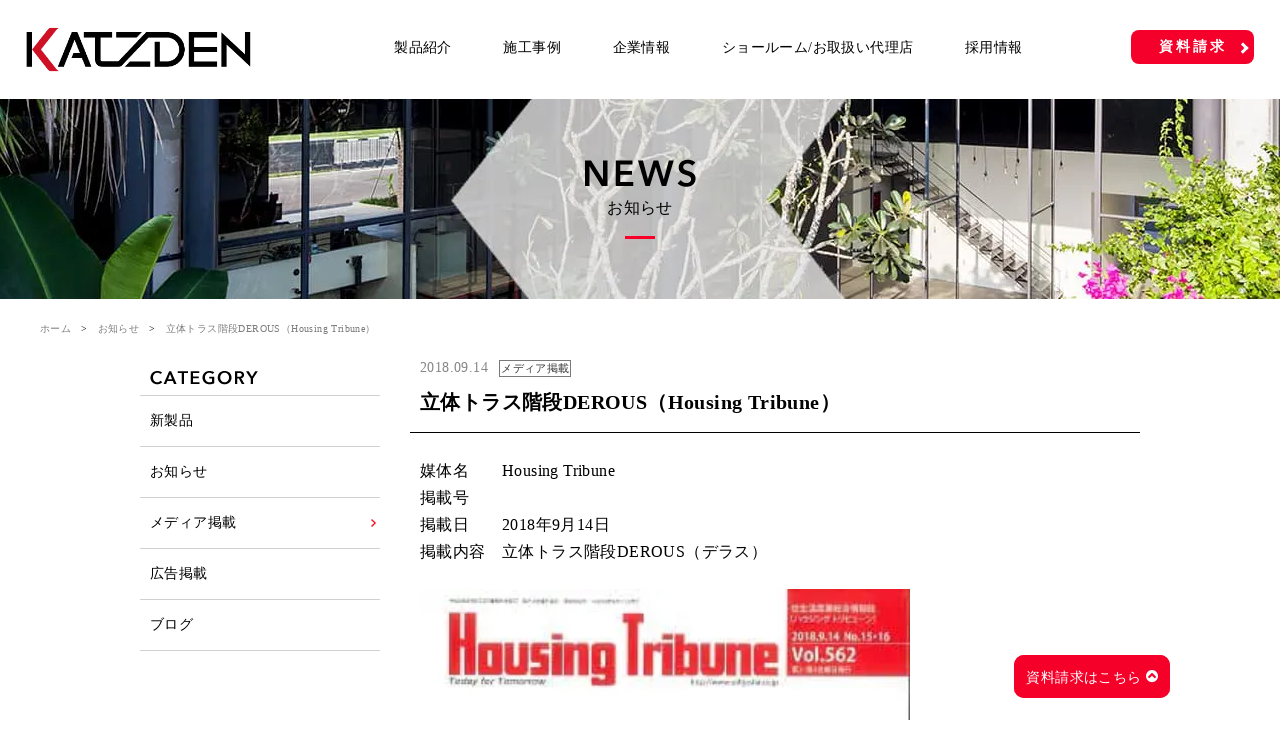

--- FILE ---
content_type: text/html; charset=UTF-8
request_url: https://kdat.jp/news/media/2018091401/
body_size: 11137
content:
<!DOCTYPE html>
<html lang="ja">

<head>
    <meta charset="utf-8">
    <meta name="author" content="KATZDEN Co., Ltd.">

    <meta name="viewport" content="width=device-width, initial-scale=1.0">
    <meta name="format-detection" content="telephone=no,address=no,email=no">

    <link rel="stylesheet" href="https://kdat.jp/wp/wp-content/themes/katzden/css/style.css?v=2023-06-01-004">
    <link rel="stylesheet" href="https://kdat.jp/wp/wp-content/themes/katzden/css/slick.css">
    <link rel="stylesheet" href="https://kdat.jp/wp/wp-content/themes/katzden/css/lity.css">
    <link rel="stylesheet" href="https://kdat.jp/wp/wp-content/themes/katzden/css/animate.css">

                                                            <link rel="stylesheet" href="https://kdat.jp/wp/wp-content/themes/katzden/css/ktdnbot.min.css">
                                
    
		<!-- All in One SEO 4.7.5 - aioseo.com -->
		<title>立体トラス階段DEROUS（Housing Tribune） | KATZDEN</title>
		<meta name="description" content="媒体名 Housing Tribune 掲載号 掲載日 2018年9月14日 掲載内容 立体トラス階段DE" />
		<meta name="robots" content="max-image-preview:large" />
		<link rel="canonical" href="https://kdat.jp/news/media/2018091401/" />
		<meta name="generator" content="All in One SEO (AIOSEO) 4.7.5" />
		<meta property="og:locale" content="ja_JP" />
		<meta property="og:site_name" content="KATZDEN ARCHITEC" />
		<meta property="og:type" content="article" />
		<meta property="og:title" content="立体トラス階段DEROUS（Housing Tribune） | KATZDEN" />
		<meta property="og:description" content="媒体名 Housing Tribune 掲載号 掲載日 2018年9月14日 掲載内容 立体トラス階段DE" />
		<meta property="og:url" content="https://kdat.jp/news/media/2018091401/" />
		<meta property="og:image" content="https://kdat.jp/wp/wp-content/uploads/2018/07/1359ebb689791c69630251ed7efd9d6e.jpg" />
		<meta property="og:image:secure_url" content="https://kdat.jp/wp/wp-content/uploads/2018/07/1359ebb689791c69630251ed7efd9d6e.jpg" />
		<meta property="og:image:width" content="330" />
		<meta property="og:image:height" content="196" />
		<meta property="article:published_time" content="2018-09-13T23:50:14+00:00" />
		<meta property="article:modified_time" content="2018-09-11T08:01:42+00:00" />
		<meta name="twitter:card" content="summary_large_image" />
		<meta name="twitter:title" content="立体トラス階段DEROUS（Housing Tribune） | KATZDEN" />
		<meta name="twitter:description" content="媒体名 Housing Tribune 掲載号 掲載日 2018年9月14日 掲載内容 立体トラス階段DE" />
		<meta name="twitter:image" content="https://kdat.jp/wp/wp-content/uploads/2018/07/1359ebb689791c69630251ed7efd9d6e.jpg" />
		<meta name="google" content="nositelinkssearchbox" />
		<script type="application/ld+json" class="aioseo-schema">
			{"@context":"https:\/\/schema.org","@graph":[{"@type":"BreadcrumbList","@id":"https:\/\/kdat.jp\/news\/media\/2018091401\/#breadcrumblist","itemListElement":[{"@type":"ListItem","@id":"https:\/\/kdat.jp\/#listItem","position":1,"name":"\u5bb6","item":"https:\/\/kdat.jp\/","nextItem":"https:\/\/kdat.jp\/news\/media\/2018091401\/#listItem"},{"@type":"ListItem","@id":"https:\/\/kdat.jp\/news\/media\/2018091401\/#listItem","position":2,"name":"\u7acb\u4f53\u30c8\u30e9\u30b9\u968e\u6bb5DEROUS\uff08Housing Tribune\uff09","previousItem":"https:\/\/kdat.jp\/#listItem"}]},{"@type":"Organization","@id":"https:\/\/kdat.jp\/#organization","name":"KATZDEN","description":"\u30ab\u30c4\u30c7\u30f3\u682a\u5f0f\u4f1a\u793e","url":"https:\/\/kdat.jp\/"},{"@type":"WebPage","@id":"https:\/\/kdat.jp\/news\/media\/2018091401\/#webpage","url":"https:\/\/kdat.jp\/news\/media\/2018091401\/","name":"\u7acb\u4f53\u30c8\u30e9\u30b9\u968e\u6bb5DEROUS\uff08Housing Tribune\uff09 | KATZDEN","description":"\u5a92\u4f53\u540d Housing Tribune \u63b2\u8f09\u53f7 \u63b2\u8f09\u65e5 2018\u5e749\u670814\u65e5 \u63b2\u8f09\u5185\u5bb9 \u7acb\u4f53\u30c8\u30e9\u30b9\u968e\u6bb5DE","inLanguage":"ja","isPartOf":{"@id":"https:\/\/kdat.jp\/#website"},"breadcrumb":{"@id":"https:\/\/kdat.jp\/news\/media\/2018091401\/#breadcrumblist"},"datePublished":"2018-09-14T08:50:14+09:00","dateModified":"2018-09-11T17:01:42+09:00"},{"@type":"WebSite","@id":"https:\/\/kdat.jp\/#website","url":"https:\/\/kdat.jp\/","name":"KATZDEN","description":"\u30ab\u30c4\u30c7\u30f3\u682a\u5f0f\u4f1a\u793e","inLanguage":"ja","publisher":{"@id":"https:\/\/kdat.jp\/#organization"}}]}
		</script>
		<!-- All in One SEO -->

<script type="text/javascript">
/* <![CDATA[ */
window._wpemojiSettings = {"baseUrl":"https:\/\/s.w.org\/images\/core\/emoji\/14.0.0\/72x72\/","ext":".png","svgUrl":"https:\/\/s.w.org\/images\/core\/emoji\/14.0.0\/svg\/","svgExt":".svg","source":{"concatemoji":"https:\/\/kdat.jp\/wp\/wp-includes\/js\/wp-emoji-release.min.js?ver=6.4.5"}};
/*! This file is auto-generated */
!function(i,n){var o,s,e;function c(e){try{var t={supportTests:e,timestamp:(new Date).valueOf()};sessionStorage.setItem(o,JSON.stringify(t))}catch(e){}}function p(e,t,n){e.clearRect(0,0,e.canvas.width,e.canvas.height),e.fillText(t,0,0);var t=new Uint32Array(e.getImageData(0,0,e.canvas.width,e.canvas.height).data),r=(e.clearRect(0,0,e.canvas.width,e.canvas.height),e.fillText(n,0,0),new Uint32Array(e.getImageData(0,0,e.canvas.width,e.canvas.height).data));return t.every(function(e,t){return e===r[t]})}function u(e,t,n){switch(t){case"flag":return n(e,"\ud83c\udff3\ufe0f\u200d\u26a7\ufe0f","\ud83c\udff3\ufe0f\u200b\u26a7\ufe0f")?!1:!n(e,"\ud83c\uddfa\ud83c\uddf3","\ud83c\uddfa\u200b\ud83c\uddf3")&&!n(e,"\ud83c\udff4\udb40\udc67\udb40\udc62\udb40\udc65\udb40\udc6e\udb40\udc67\udb40\udc7f","\ud83c\udff4\u200b\udb40\udc67\u200b\udb40\udc62\u200b\udb40\udc65\u200b\udb40\udc6e\u200b\udb40\udc67\u200b\udb40\udc7f");case"emoji":return!n(e,"\ud83e\udef1\ud83c\udffb\u200d\ud83e\udef2\ud83c\udfff","\ud83e\udef1\ud83c\udffb\u200b\ud83e\udef2\ud83c\udfff")}return!1}function f(e,t,n){var r="undefined"!=typeof WorkerGlobalScope&&self instanceof WorkerGlobalScope?new OffscreenCanvas(300,150):i.createElement("canvas"),a=r.getContext("2d",{willReadFrequently:!0}),o=(a.textBaseline="top",a.font="600 32px Arial",{});return e.forEach(function(e){o[e]=t(a,e,n)}),o}function t(e){var t=i.createElement("script");t.src=e,t.defer=!0,i.head.appendChild(t)}"undefined"!=typeof Promise&&(o="wpEmojiSettingsSupports",s=["flag","emoji"],n.supports={everything:!0,everythingExceptFlag:!0},e=new Promise(function(e){i.addEventListener("DOMContentLoaded",e,{once:!0})}),new Promise(function(t){var n=function(){try{var e=JSON.parse(sessionStorage.getItem(o));if("object"==typeof e&&"number"==typeof e.timestamp&&(new Date).valueOf()<e.timestamp+604800&&"object"==typeof e.supportTests)return e.supportTests}catch(e){}return null}();if(!n){if("undefined"!=typeof Worker&&"undefined"!=typeof OffscreenCanvas&&"undefined"!=typeof URL&&URL.createObjectURL&&"undefined"!=typeof Blob)try{var e="postMessage("+f.toString()+"("+[JSON.stringify(s),u.toString(),p.toString()].join(",")+"));",r=new Blob([e],{type:"text/javascript"}),a=new Worker(URL.createObjectURL(r),{name:"wpTestEmojiSupports"});return void(a.onmessage=function(e){c(n=e.data),a.terminate(),t(n)})}catch(e){}c(n=f(s,u,p))}t(n)}).then(function(e){for(var t in e)n.supports[t]=e[t],n.supports.everything=n.supports.everything&&n.supports[t],"flag"!==t&&(n.supports.everythingExceptFlag=n.supports.everythingExceptFlag&&n.supports[t]);n.supports.everythingExceptFlag=n.supports.everythingExceptFlag&&!n.supports.flag,n.DOMReady=!1,n.readyCallback=function(){n.DOMReady=!0}}).then(function(){return e}).then(function(){var e;n.supports.everything||(n.readyCallback(),(e=n.source||{}).concatemoji?t(e.concatemoji):e.wpemoji&&e.twemoji&&(t(e.twemoji),t(e.wpemoji)))}))}((window,document),window._wpemojiSettings);
/* ]]> */
</script>
<style id='wp-emoji-styles-inline-css' type='text/css'>

	img.wp-smiley, img.emoji {
		display: inline !important;
		border: none !important;
		box-shadow: none !important;
		height: 1em !important;
		width: 1em !important;
		margin: 0 0.07em !important;
		vertical-align: -0.1em !important;
		background: none !important;
		padding: 0 !important;
	}
</style>
<link rel='stylesheet' id='wp-block-library-css' href='https://kdat.jp/wp/wp-includes/css/dist/block-library/style.min.css?ver=6.4.5' type='text/css' media='all' />
<style id='classic-theme-styles-inline-css' type='text/css'>
/*! This file is auto-generated */
.wp-block-button__link{color:#fff;background-color:#32373c;border-radius:9999px;box-shadow:none;text-decoration:none;padding:calc(.667em + 2px) calc(1.333em + 2px);font-size:1.125em}.wp-block-file__button{background:#32373c;color:#fff;text-decoration:none}
</style>
<style id='global-styles-inline-css' type='text/css'>
body{--wp--preset--color--black: #000000;--wp--preset--color--cyan-bluish-gray: #abb8c3;--wp--preset--color--white: #ffffff;--wp--preset--color--pale-pink: #f78da7;--wp--preset--color--vivid-red: #cf2e2e;--wp--preset--color--luminous-vivid-orange: #ff6900;--wp--preset--color--luminous-vivid-amber: #fcb900;--wp--preset--color--light-green-cyan: #7bdcb5;--wp--preset--color--vivid-green-cyan: #00d084;--wp--preset--color--pale-cyan-blue: #8ed1fc;--wp--preset--color--vivid-cyan-blue: #0693e3;--wp--preset--color--vivid-purple: #9b51e0;--wp--preset--gradient--vivid-cyan-blue-to-vivid-purple: linear-gradient(135deg,rgba(6,147,227,1) 0%,rgb(155,81,224) 100%);--wp--preset--gradient--light-green-cyan-to-vivid-green-cyan: linear-gradient(135deg,rgb(122,220,180) 0%,rgb(0,208,130) 100%);--wp--preset--gradient--luminous-vivid-amber-to-luminous-vivid-orange: linear-gradient(135deg,rgba(252,185,0,1) 0%,rgba(255,105,0,1) 100%);--wp--preset--gradient--luminous-vivid-orange-to-vivid-red: linear-gradient(135deg,rgba(255,105,0,1) 0%,rgb(207,46,46) 100%);--wp--preset--gradient--very-light-gray-to-cyan-bluish-gray: linear-gradient(135deg,rgb(238,238,238) 0%,rgb(169,184,195) 100%);--wp--preset--gradient--cool-to-warm-spectrum: linear-gradient(135deg,rgb(74,234,220) 0%,rgb(151,120,209) 20%,rgb(207,42,186) 40%,rgb(238,44,130) 60%,rgb(251,105,98) 80%,rgb(254,248,76) 100%);--wp--preset--gradient--blush-light-purple: linear-gradient(135deg,rgb(255,206,236) 0%,rgb(152,150,240) 100%);--wp--preset--gradient--blush-bordeaux: linear-gradient(135deg,rgb(254,205,165) 0%,rgb(254,45,45) 50%,rgb(107,0,62) 100%);--wp--preset--gradient--luminous-dusk: linear-gradient(135deg,rgb(255,203,112) 0%,rgb(199,81,192) 50%,rgb(65,88,208) 100%);--wp--preset--gradient--pale-ocean: linear-gradient(135deg,rgb(255,245,203) 0%,rgb(182,227,212) 50%,rgb(51,167,181) 100%);--wp--preset--gradient--electric-grass: linear-gradient(135deg,rgb(202,248,128) 0%,rgb(113,206,126) 100%);--wp--preset--gradient--midnight: linear-gradient(135deg,rgb(2,3,129) 0%,rgb(40,116,252) 100%);--wp--preset--font-size--small: 13px;--wp--preset--font-size--medium: 20px;--wp--preset--font-size--large: 36px;--wp--preset--font-size--x-large: 42px;--wp--preset--spacing--20: 0.44rem;--wp--preset--spacing--30: 0.67rem;--wp--preset--spacing--40: 1rem;--wp--preset--spacing--50: 1.5rem;--wp--preset--spacing--60: 2.25rem;--wp--preset--spacing--70: 3.38rem;--wp--preset--spacing--80: 5.06rem;--wp--preset--shadow--natural: 6px 6px 9px rgba(0, 0, 0, 0.2);--wp--preset--shadow--deep: 12px 12px 50px rgba(0, 0, 0, 0.4);--wp--preset--shadow--sharp: 6px 6px 0px rgba(0, 0, 0, 0.2);--wp--preset--shadow--outlined: 6px 6px 0px -3px rgba(255, 255, 255, 1), 6px 6px rgba(0, 0, 0, 1);--wp--preset--shadow--crisp: 6px 6px 0px rgba(0, 0, 0, 1);}:where(.is-layout-flex){gap: 0.5em;}:where(.is-layout-grid){gap: 0.5em;}body .is-layout-flow > .alignleft{float: left;margin-inline-start: 0;margin-inline-end: 2em;}body .is-layout-flow > .alignright{float: right;margin-inline-start: 2em;margin-inline-end: 0;}body .is-layout-flow > .aligncenter{margin-left: auto !important;margin-right: auto !important;}body .is-layout-constrained > .alignleft{float: left;margin-inline-start: 0;margin-inline-end: 2em;}body .is-layout-constrained > .alignright{float: right;margin-inline-start: 2em;margin-inline-end: 0;}body .is-layout-constrained > .aligncenter{margin-left: auto !important;margin-right: auto !important;}body .is-layout-constrained > :where(:not(.alignleft):not(.alignright):not(.alignfull)){max-width: var(--wp--style--global--content-size);margin-left: auto !important;margin-right: auto !important;}body .is-layout-constrained > .alignwide{max-width: var(--wp--style--global--wide-size);}body .is-layout-flex{display: flex;}body .is-layout-flex{flex-wrap: wrap;align-items: center;}body .is-layout-flex > *{margin: 0;}body .is-layout-grid{display: grid;}body .is-layout-grid > *{margin: 0;}:where(.wp-block-columns.is-layout-flex){gap: 2em;}:where(.wp-block-columns.is-layout-grid){gap: 2em;}:where(.wp-block-post-template.is-layout-flex){gap: 1.25em;}:where(.wp-block-post-template.is-layout-grid){gap: 1.25em;}.has-black-color{color: var(--wp--preset--color--black) !important;}.has-cyan-bluish-gray-color{color: var(--wp--preset--color--cyan-bluish-gray) !important;}.has-white-color{color: var(--wp--preset--color--white) !important;}.has-pale-pink-color{color: var(--wp--preset--color--pale-pink) !important;}.has-vivid-red-color{color: var(--wp--preset--color--vivid-red) !important;}.has-luminous-vivid-orange-color{color: var(--wp--preset--color--luminous-vivid-orange) !important;}.has-luminous-vivid-amber-color{color: var(--wp--preset--color--luminous-vivid-amber) !important;}.has-light-green-cyan-color{color: var(--wp--preset--color--light-green-cyan) !important;}.has-vivid-green-cyan-color{color: var(--wp--preset--color--vivid-green-cyan) !important;}.has-pale-cyan-blue-color{color: var(--wp--preset--color--pale-cyan-blue) !important;}.has-vivid-cyan-blue-color{color: var(--wp--preset--color--vivid-cyan-blue) !important;}.has-vivid-purple-color{color: var(--wp--preset--color--vivid-purple) !important;}.has-black-background-color{background-color: var(--wp--preset--color--black) !important;}.has-cyan-bluish-gray-background-color{background-color: var(--wp--preset--color--cyan-bluish-gray) !important;}.has-white-background-color{background-color: var(--wp--preset--color--white) !important;}.has-pale-pink-background-color{background-color: var(--wp--preset--color--pale-pink) !important;}.has-vivid-red-background-color{background-color: var(--wp--preset--color--vivid-red) !important;}.has-luminous-vivid-orange-background-color{background-color: var(--wp--preset--color--luminous-vivid-orange) !important;}.has-luminous-vivid-amber-background-color{background-color: var(--wp--preset--color--luminous-vivid-amber) !important;}.has-light-green-cyan-background-color{background-color: var(--wp--preset--color--light-green-cyan) !important;}.has-vivid-green-cyan-background-color{background-color: var(--wp--preset--color--vivid-green-cyan) !important;}.has-pale-cyan-blue-background-color{background-color: var(--wp--preset--color--pale-cyan-blue) !important;}.has-vivid-cyan-blue-background-color{background-color: var(--wp--preset--color--vivid-cyan-blue) !important;}.has-vivid-purple-background-color{background-color: var(--wp--preset--color--vivid-purple) !important;}.has-black-border-color{border-color: var(--wp--preset--color--black) !important;}.has-cyan-bluish-gray-border-color{border-color: var(--wp--preset--color--cyan-bluish-gray) !important;}.has-white-border-color{border-color: var(--wp--preset--color--white) !important;}.has-pale-pink-border-color{border-color: var(--wp--preset--color--pale-pink) !important;}.has-vivid-red-border-color{border-color: var(--wp--preset--color--vivid-red) !important;}.has-luminous-vivid-orange-border-color{border-color: var(--wp--preset--color--luminous-vivid-orange) !important;}.has-luminous-vivid-amber-border-color{border-color: var(--wp--preset--color--luminous-vivid-amber) !important;}.has-light-green-cyan-border-color{border-color: var(--wp--preset--color--light-green-cyan) !important;}.has-vivid-green-cyan-border-color{border-color: var(--wp--preset--color--vivid-green-cyan) !important;}.has-pale-cyan-blue-border-color{border-color: var(--wp--preset--color--pale-cyan-blue) !important;}.has-vivid-cyan-blue-border-color{border-color: var(--wp--preset--color--vivid-cyan-blue) !important;}.has-vivid-purple-border-color{border-color: var(--wp--preset--color--vivid-purple) !important;}.has-vivid-cyan-blue-to-vivid-purple-gradient-background{background: var(--wp--preset--gradient--vivid-cyan-blue-to-vivid-purple) !important;}.has-light-green-cyan-to-vivid-green-cyan-gradient-background{background: var(--wp--preset--gradient--light-green-cyan-to-vivid-green-cyan) !important;}.has-luminous-vivid-amber-to-luminous-vivid-orange-gradient-background{background: var(--wp--preset--gradient--luminous-vivid-amber-to-luminous-vivid-orange) !important;}.has-luminous-vivid-orange-to-vivid-red-gradient-background{background: var(--wp--preset--gradient--luminous-vivid-orange-to-vivid-red) !important;}.has-very-light-gray-to-cyan-bluish-gray-gradient-background{background: var(--wp--preset--gradient--very-light-gray-to-cyan-bluish-gray) !important;}.has-cool-to-warm-spectrum-gradient-background{background: var(--wp--preset--gradient--cool-to-warm-spectrum) !important;}.has-blush-light-purple-gradient-background{background: var(--wp--preset--gradient--blush-light-purple) !important;}.has-blush-bordeaux-gradient-background{background: var(--wp--preset--gradient--blush-bordeaux) !important;}.has-luminous-dusk-gradient-background{background: var(--wp--preset--gradient--luminous-dusk) !important;}.has-pale-ocean-gradient-background{background: var(--wp--preset--gradient--pale-ocean) !important;}.has-electric-grass-gradient-background{background: var(--wp--preset--gradient--electric-grass) !important;}.has-midnight-gradient-background{background: var(--wp--preset--gradient--midnight) !important;}.has-small-font-size{font-size: var(--wp--preset--font-size--small) !important;}.has-medium-font-size{font-size: var(--wp--preset--font-size--medium) !important;}.has-large-font-size{font-size: var(--wp--preset--font-size--large) !important;}.has-x-large-font-size{font-size: var(--wp--preset--font-size--x-large) !important;}
.wp-block-navigation a:where(:not(.wp-element-button)){color: inherit;}
:where(.wp-block-post-template.is-layout-flex){gap: 1.25em;}:where(.wp-block-post-template.is-layout-grid){gap: 1.25em;}
:where(.wp-block-columns.is-layout-flex){gap: 2em;}:where(.wp-block-columns.is-layout-grid){gap: 2em;}
.wp-block-pullquote{font-size: 1.5em;line-height: 1.6;}
</style>
<link rel='stylesheet' id='contact-form-7-css' href='https://kdat.jp/wp/wp-content/plugins/contact-form-7/includes/css/styles.css?ver=5.8' type='text/css' media='all' />
<script type="text/javascript" src="https://kdat.jp/wp/wp-includes/js/jquery/jquery.min.js?ver=3.7.1" id="jquery-core-js"></script>
<script type="text/javascript" src="https://kdat.jp/wp/wp-includes/js/jquery/jquery-migrate.min.js?ver=3.4.1" id="jquery-migrate-js"></script>
<link rel="https://api.w.org/" href="https://kdat.jp/wp-json/" /><link rel="EditURI" type="application/rsd+xml" title="RSD" href="https://kdat.jp/wp/xmlrpc.php?rsd" />
<meta name="generator" content="WordPress 6.4.5" />
<link rel='shortlink' href='https://kdat.jp/?p=4944' />
<link rel="alternate" type="application/json+oembed" href="https://kdat.jp/wp-json/oembed/1.0/embed?url=https%3A%2F%2Fkdat.jp%2Fnews%2Fmedia%2F2018091401%2F" />
<link rel="alternate" type="text/xml+oembed" href="https://kdat.jp/wp-json/oembed/1.0/embed?url=https%3A%2F%2Fkdat.jp%2Fnews%2Fmedia%2F2018091401%2F&#038;format=xml" />
<script async src="https://beacon.digima.com/v2/bootstrap/d0b-aXJLSU1xQW18MXE1d2tweTVQeDlLZVpEdw"></script>    <script src="https://kdat.jp/wp/wp-content/themes/katzden/js/ktdnbot.min.js" defer></script>
    <!-- Google Tag Manager -->
    <script>
        (function(w, d, s, l, i) {
            w[l] = w[l] || [];
            w[l].push({
                'gtm.start': new Date().getTime(),
                event: 'gtm.js'
            });
            var f = d.getElementsByTagName(s)[0],
                j = d.createElement(s),
                dl = l != 'dataLayer' ? '&l=' + l : '';
            j.async = true;
            j.src =
                'https://www.googletagmanager.com/gtm.js?id=' + i + dl;
            f.parentNode.insertBefore(j, f);
        })(window, document, 'script', 'dataLayer', 'GTM-PKHTCZR');
    </script>

    <script>
        (function(w, d, s, l, i) {
            w[l] = w[l] || [];
            w[l].push({
                'gtm.start': new Date().getTime(),
                event: 'gtm.js'
            });
            var f = d.getElementsByTagName(s)[0],
                j = d.createElement(s),
                dl = l != 'dataLayer' ? '&l=' + l : '';
            j.async = true;
            j.src =
                'https://www.googletagmanager.com/gtm.js?id=' + i + dl;
            f.parentNode.insertBefore(j, f);
        })(window, document, 'script', 'dataLayer', 'GTM-5JWQ3FM');
    </script>
    <!-- 20190305 OS田中様の依頼で追加 -->
    <!-- End Google Tag Manager -->

    <!-- pinterest -->
    <meta name="p:domain_verify" content="3849d9372f8b07b489b3b60c1d7840eb" />
    <!-- End pinterest -->

    <!-- Facebook domain verification -->
    <meta name="facebook-domain-verification" content="0dl8lxxkxyd5bp5hz46m8zr3ssicy6" />
    <!-- End Facebook domain verification -->

</head>

<body id="l-body" data-tmpdir="https://kdat.jp/wp/wp-content/themes/katzden/">

    <!-- Google Tag Manager (noscript) -->
    <noscript><iframe src="https://www.googletagmanager.com/ns.html?id=GTM-PKHTCZR" height="0" width="0" style="display:none;visibility:hidden"></iframe></noscript>

    <noscript><iframe src="https://www.googletagmanager.com/ns.html?id=GTM-5JWQ3FM" height="0" width="0" style="display:none;visibility:hidden"></iframe></noscript>
    <!-- 20190305 OS田中様の依頼で追加 -->
    <!-- End Google Tag Manager (noscript) -->

    <header>
                    <p class="logo"><a href="/" class="trans"><img src="https://kdat.jp/wp/wp-content/themes/katzden/img/common/header_logo.png" alt="カツデン株式会社"></a></p>
        
        <ul class="menu">
            <li class="md open">
                <a href="#" class="tgl bg">製品紹介</a>
                <div class="sub">
                    <div class="container">
                        <div class="ttl md">
                            <img src="https://kdat.jp/wp/wp-content/themes/katzden/img/common/header_products_ttl.png" alt="PRODUCTS">
                            <span class="txt">製品紹介</span>
                            <a href="https://kdat.jp/catalog-list/" class="catalog">
                                <img src="https://kdat.jp/wp/wp-content/themes/katzden/img/common/catalog-list_img.png" alt="CATALOG LIST">
                                <span class="txt">カツデン<br>
                                製品カタログ一覧はこちら</span>
                                <span class="btn sec_btn01">カタログ一覧</span>
                            </a>
                        </div><!-- ttl -->
                        <ul class="list01">
                            <li>
                                <a href="https://kdat.jp/products/staircase/" class="trans">
                                    <div class="img md"><img src="https://kdat.jp/wp/wp-content/themes/katzden/img/common/header_products_img01.jpg" alt=""></div>
                                    <div class="txt">階段製品</div>
                                </a>
                            </li>
                            <li>
                                <a href="https://kdat.jp/products/handrail/" class="trans">
                                    <div class="img md"><img src="/wp/wp-content/uploads/2023/10/header_products_img_handrail.png" alt=""></div>
                                    <div class="txt">手すり製品</div>
                                </a>
                            </li>
                            <li>
                                <a href="https://kdat.jp/products/interior/" class="trans">
                                    <div class="img md"><img src="https://kdat.jp/wp/wp-content/themes/katzden/img/common/header_products_img02.jpg" alt=""></div>
                                    <div class="txt">インテリア</div>
                                </a>
                            </li>
                            <li>
                                <a href="https://kdat.jp/products/exterior/" class="trans">
                                    <div class="img md"><img src="https://kdat.jp/wp/wp-content/themes/katzden/img/common/header_products_img03.jpg" alt=""></div>
                                    <div class="txt">エクステリア</div>
                                </a>
                            </li>
                            <li>
                                <a href="https://kdat.jp/products/stove/" class="trans">
                                    <div class="img md"><img src="https://kdat.jp/wp/wp-content/themes/katzden/img/common/header_products_img04.jpg" alt=""></div>
                                    <div class="txt">薪ストーブ</div>
                                </a>
                            </li>
                            <li>
                                <a href="https://kdat.jp/products/stationery/" class="trans">
                                    <div class="img md"><img src="https://kdat.jp/wp/wp-content/themes/katzden/img/common/header_products_img05.jpg" alt=""></div>
                                    <div class="txt">ステーショナリー</div>
                                </a>
                            </li>
                        </ul><!-- list01 -->
                    </div>
                </div><!-- sub -->
            </li>
            <li class="sm">
                <a href="/products/staircase/" class="tgl bg">製品紹介</a>
                <div class="sub">
                    <div class="container">
                        <ul class="list02">
                            <li><a href="https://kdat.jp/products/staircase/">
                                    <div class="txt">階段製品</div>
                                </a></li>
                            <li><a href="https://kdat.jp/products/handrail/">
                                    <div class="txt">手すり製品</div>
                                </a></li>
                            <li><a href="https://kdat.jp/products/interior/">
                                    <div class="txt">インテリア</div>
                                </a></li>
                            <li><a href="https://kdat.jp/products/exterior/">
                                    <div class="txt">エクステリア</div>
                                </a></li>
                            <li><a href="https://kdat.jp/products/stove/">
                                    <div class="txt">薪ストーブ</div>
                                </a></li>
                            <li><a href="https://kdat.jp/products/stationery/">
                                    <div class="txt">ステーショナリー</div>
                                </a></li>
                        </ul>
                    </div>
                </div>
                <a href="/catalog-list/" class="catalog-banner">
                    <img src="https://kdat.jp/wp/wp-content/themes/katzden/img/common/catalog-list_SP-menu.png" alt="">
                </a>
            </li>
            <li class="sm">
                <a href="https://kdat.jp/photocollection/" class="bg">施工事例</a>
                <div class="sub">
                    <div class="container">
                        <ul class="list02">
                            <li><a href="https://kdat.jp/photocollection/">
                                    <div class="txt">実績写真</div>
                                </a></li>
                            <li><a href="https://kdat.jp/voice/">
                                    <div class="txt">お施主様の声</div>
                                </a></li>
                        </ul><!-- ttl -->
                    </div>
                </div><!-- sub -->
            </li>
            <li class="md open">
                <a href="https://kdat.jp/photocollection/" class="bg">施工事例</a>
                <div class="sub">
                    <div class="container">
                        <div class="ttl md">
                            <img src="https://kdat.jp/wp/wp-content/themes/katzden/img/common/header_voice_ttl.png" alt="VOICE">
                            <span class="txt">施工事例</span>
                        </div><!-- ttl -->
                        <ul class="list02">
                            <li><a href="https://kdat.jp/photocollection/" class="trans bg">実績写真</a></li>
                            <li><a href="https://kdat.jp/voice/" class="trans bg">お施主様の声</a></li>
                        </ul><!-- list02 -->
                    </div>
                </div><!-- sub -->
            </li>
            <li class="md">
                <a href="https://kdat.jp/company/">企業情報</a>
                <div class="sub">
                    <div class="container">
                        <div class="ttl md">
                            <img src="https://kdat.jp/wp/wp-content/themes/katzden/img/common/header_corporate_ttl.png" alt="CORPORATE">
                            <span class="txt">企業情報</span>
                        </div><!-- ttl -->
                        <ul class="list02">
                            <li><a href="#" class="trans bg">サンプル</a></li>
                            <li><a href="#" class="trans bg">サンプル</a></li>
                            <li><a href="#" class="trans bg">サンプル</a></li>
                            <li><a href="#" class="trans bg">サンプル</a></li>
                            <li><a href="#" class="trans bg">サンプル</a></li>
                        </ul><!-- list02 -->
                    </div>
                </div><!-- sub -->
            </li>
            <li class="sm">
                <a href="https://kdat.jp/showroom/" class="tgl bg">ショールーム/お取扱い代理店</a>
                <div class="sub">
                    <div class="container">
                        <ul class="list02">
                            <li><a href="https://kdat.jp/exhibition/">全国の展示場</a></li>
                            <li><a href="https://kdat.jp/showroom/">階段ショールーム</a></li>
                            <li><a href="https://kdat.jp/distributor/">お取扱い代理店</a></li>
                        </ul>
                    </div>
                </div>
            </li>
            <li class="md open">
                <a href="#" class="tgl bg">ショールーム/お取扱い代理店</a>
                <div class="sub">
                    <div class="container">
                        <div class="ttl md">
                            <img src="https://kdat.jp/wp/wp-content/themes/katzden/img/common/header_showroom_ttl.png" alt="SHOWROOM/SHOP">
                            <span class="txt">ショールーム/代理店</span>
                        </div>
                        <ul class="list01">
                            <li>
                                <a href="https://kdat.jp/exhibition/" class="trans">
                                    <div class="img md"><img src="https://kdat.jp/wp/wp-content/themes/katzden/img/top/showroom_img01.jpg" alt="" style="width: 180px;"></div>
                                    <div class="txt">お近くの展示場</div>
                                </a>
                            </li>
                            <li>
                                <a href="https://kdat.jp/showroom/" class="trans">
                                    <div class="img md"><img src="https://kdat.jp/wp/wp-content/themes/katzden/img/top/showroom_img02.jpg" alt="" style="width: 180px;"></div>
                                    <div class="txt">階段ショールーム</div>
                                </a>
                            </li>
                            <li>
                                <a href="https://kdat.jp/distributor/" class="trans">
                                    <div class="img md"><img src="https://kdat.jp/wp/wp-content/themes/katzden/img/top/showroom_img03.jpg" alt="" style="width: 180px;"></div>
                                    <div class="txt">お取扱い代理店</div>
                                </a>
                            </li>
                        </ul>
                    </div>
                </div>
            </li>
            <li class="sm">
                <a href="https://kdat.jp/company/" class="bg">企業情報</a>
            </li>
            <li class="sm">
                <a href="/recruit/" class="bg">採用情報</a>
            </li>
            <li class="md">
                <a href="/recruit/">採用情報</a>
            </li>
            <li class="sm">
                <a href="https://kdat.jp/contact/" class="tgl bg">お問い合わせ</a>
            </li>
            <li class="sm smMenuCta">
                <a href="https://kdat.jp/doc_request/" id="bot-trigger" class="tgl bg">資料請求</a>
            </li>
            <li class="sm">
                <div class="link">
                    <a href="https://kdat.jp/login_service/">資料・図面ダウンロード</a>
                    <a href="https://my.ebook5.net/katzden/" target="blank">WEBカタログ</a>
                    <a href="https://kdat.jp/news/">お知らせ</a>
                    <a href="https://kdat.jp/blog/">KDATブログ</a>
                    <a href="https://kdat.jp/qa/">よくある質問</a>
                    <a href="https://kdat.jp/recruit/">採用情報</a>
                    <a href="https://kdat.jp/privacy/">プライバシー</a>
                    <a href="https://www.instagram.com/katzden_official/" target="blank">公式Instagram</a>
                    <a href="https://www.facebook.com/katzden1958/" target="blank">公式Facebook</a>
                    <a href="https://www.pinterest.jp/katzden_official/" target="blank">公式Pinterest</a>
                </div>
            </li>
        </ul><!-- menu -->
        <div class="btn md">
            <a class="headCta" href="https://kdat.jp/doc_request" id="bot-trigger">
                資料請求
            </a>
        </div><!-- btn -->

        <div class="btn sm">
            <img src="https://kdat.jp/wp/wp-content/themes/katzden/img/common/sm/header_menu.png" alt="MENU" class="open"><img src="https://kdat.jp/wp/wp-content/themes/katzden/img/common/sm/header_close.png" alt="CLOSE" class="close">
        </div>
    </header><main>
<style><!--
.sec_kv { background: url(https://kdat.jp/wp/wp-content/uploads/2018/07/news-1.jpg) no-repeat 50% 50%; background-size: cover; height: 200px; } 
.sec_kv .sec_ttl01 .txt { color: black; } 
@media screen and (max-width: 779px) { .sec_kv { background: url(https://kdat.jp/wp/wp-content/uploads/2018/07/news_sp-1.jpg) no-repeat 50% 50%; background-size: cover; height: 100px; } }
--></style>

        <div class="sec_kv"><div class="sec_ttl01">
        <img src="https://kdat.jp/wp/wp-content/uploads/2018/05/kv_ttl-3.png" alt="" class="md"><img src="https://kdat.jp/wp/wp-content/uploads/2018/05/kv_ttl-2.png" alt="" class="sm">
        <div class="txt">お知らせ</div>
        </div></div>  
  <ul class="breadcrumb md">
    <li><a href="https://kdat.jp/" class="trans">ホーム</a></li>
    <li><a href="https://kdat.jp/news/" class="trans">お知らせ</a></li>
    <li>立体トラス階段DEROUS（Housing Tribune）</li>
  </ul><!-- breadcrumb -->
  
  <div class="news_box container">
    <div class="detail">
      <div class="post">
        <div class="head">
          <span class="date">2018.09.14</span>
          <span class="tag">メディア掲載</span>
          <h1 class="ttl">立体トラス階段DEROUS（Housing Tribune）</h1>
        </div>
        <div class="article">
          <p>媒体名　　Housing Tribune<br />
掲載号<br />
掲載日　　2018年9月14日<br />
掲載内容　立体トラス階段DEROUS（デラス）</p>
<p><img fetchpriority="high" decoding="async" class="" src="https://kdat.jp/wp/wp-content/uploads/2018/09/20375ced40379f1e8ea26f8e6c287f04.jpg" alt="" width="490" height="693" /><img decoding="async" src="https://kdat.jp/wp/wp-content/uploads/2018/09/ae46b1f460ee46f789c27b264a6cb421.png" alt="" /></p>
<p>&nbsp;</p>
<p><span style="color: #ff0000;">※本記事の内容は雑誌・媒体掲載時の情報です。 </span> <span style="color: #ff0000;"><br />
発表内容・製品仕様など発表当時と現在とで異なる場合があります。 </span><br />
<span style="color: #ff0000;">あらかじめご了承ください。 </span></p>
<h4>【掲載内容に関する問い合わせ先】</h4>
<p>カツデンアーキテック株式会社　販促企画部　吉川<br />
Tel：03-5812-2291　　Fax：03-5812-2297<br />
<a href="mailto:release@katzden.co.jp">▶メールで問い合わせる</a></p>
        </div>
      </div><!-- article -->
      
      <ul class="nextprev">
        <li><a href="https://kdat.jp/news/information/20180910/" class="bg trans prev">前の記事</a></li><li><a href="/news/" class="trans">お知らせ一覧へ</a></li><li><a href="https://kdat.jp/news/information/20180920/" class="bg trans next">次の記事</a></li>      </ul>
    </div><!-- detail -->
    

    <div class="category">
      <h2 class="ttl"><img src="https://kdat.jp/wp/wp-content/themes/katzden/img/news/cat_ttl.png" alt="CATEGORY" class="md"><img src="https://kdat.jp/wp/wp-content/themes/katzden/img/news/sm/cat_ttl.png" alt="CATEGORY" class="sm"></h2>
      <ul class="menu">
        <li><a href="https://kdat.jp/news/new-products/" class="trans bg">新製品</a></li><li><a href="https://kdat.jp/news/information/" class="trans bg">お知らせ</a></li><li class="active"><a href="https://kdat.jp/news/media/" class="trans bg">メディア掲載</a></li><li><a href="https://kdat.jp/news/ad/" class="trans bg">広告掲載</a></li><li><a href="https://kdat.jp/news/blog/" class="trans bg">ブログ</a></li>      </ul>
    </div><!-- category -->
  </div><!-- news_box -->
</main>
<footer>
  <div class="contact">
    <div class="container">
      <div class="sec_l catalog">
        <img src="https://kdat.jp/wp/wp-content/themes/katzden/img/common/catalog-list_img.png" alt="CATALOG LIST">
        <p>
          <span class="txt">カツデン<br>
          製品カタログ一覧はこちら</span>
          <a href="https://kdat.jp/catalog-list/" class="btn sec_btn01">
            カタログ一覧
          </a>
        </p>
      </div>
      <div class="sec_r">
        <h2 class="sec_ttl01">
          <div class="ttl">CONTACT</div>
        </h2>
        <p class="txt"></p>
        <div class="btn">
          <a href="https://kdat.jp/doc_request" class="btn sec_btn01 trans bg" id="bot-trigger">資料請求</a>
          <a href="https://kdat.jp/contact" class="btn sec_btn01 trans bg solid-btn">お問い合わせ</a>
        </div>
      </div>
    </div>
  </div><!-- contact -->
  <div class="dl">
    <div class="container">
      <div>
        <h3 class="ttl">図面・価格表ダウンロード</h3>
        <div class="txt">図面・価格表のダウンロードには会員登録(無料)が必要です</div>
      </div>
      <div>
        <a href="https://kdat.jp/login_service" class="btn sec_btn02 trans bg">ログイン / 新規登録</a>
      </div>
    </div>
  </div><!-- dl -->
  <div class="top container">
    <div class="company">
      <a href="https://kdat.jp/" class="logo trans"><img src="https://kdat.jp/wp/wp-content/themes/katzden/img/common/footer_logo.png" alt="カツデン株式会社"></a>
      <p class="add">〒110-0005<br>
        東京都台東区上野5-25-11 大和上野ビル7F</p>
      <dl>
        <dt><span class="md">TEL：</span></dt>
        <dd><span class="sm">TEL：</span><a href="tel:03-5812-2291" class="tel">03-5812-2291(代表)</a></dd>
      </dl>
      <dl>
        <dt><span class="md">TEL：</span></dt>
        <dd><span class="sm">TEL：</span><a href="tel:03-5812-2295" class="tel">03-5812-2295(階段&インテリア)</a></dd>
      </dl>
      <dl>
        <dt><span class="md">TEL：</span></dt>
        <dd><span class="sm">TEL：</span><a href="tel:03-5812-2293" class="tel">03-5812-2293(エクステリア)</a></dd>
      </dl>
      <dl>
        <dt>FAX：</dt>
        <dd>03-5812-2297</dd>
      </dl>
    </div><!-- company -->
    <div class="menu md">
      <ul class="list">
        <li><a href="https://kdat.jp/" class="trans">トップページ</a></li>
        <li>
          <!-- <a href="/products/staircase" class="trans">製品紹介</a> -->
          <ul class="sub">
            <li><a href="https://kdat.jp/products/staircase" class="trans">階段製品</a></li>
            <li><a href="https://kdat.jp/products/handrail" class="trans">手すり製品</a></li>
            <li><a href="https://kdat.jp/products/interior" class="trans">インテリア</a></li>
            <li><a href="https://kdat.jp/products/exterior" class="trans">エクステリア</a></li>
            <li><a href="https://kdat.jp/products/stove" class="trans">薪ストーブ</a></li>
            <li><a href="https://kdat.jp/products/stationery" class="trans">ステーショナリー</a></li>
          </ul>
        </li>
        <li><a href="https://my.ebook5.net/katzden/" target="blank" class="trans">WEBカタログ</a></li>
        <li><a href="/ec/" target="blank" class="trans">オンライン階段発注サービス</a></li>
      </ul>
      <ul class="list">
        <li><a href="https://kdat.jp/photocollection/" class="trans">施工事例</a></li>
        <li>
          <ul class="sub">
            <li><a href="https://kdat.jp/photocollection/" class="trans">実績写真</a></li>
            <li><a href="https://kdat.jp/voice/" class="trans">お施主様の声</a></li>
          </ul>
        </li>
        <li><a href="https://kdat.jp/exhibition" class="trans">お近くの展示場</a></li>
        <li><a href="https://kdat.jp/showroom" class="trans">階段ショールーム</a></li>
        <li><a href="https://kdat.jp/distributor" class="trans">お取扱い代理店</a></li>
        <li><a href="https://kdat.jp/blog" class="trans">KATZDENブログ</a></li>
      </ul>
      <ul class="list">
        <li><a href="https://kdat.jp/news" class="trans">お知らせ</a></li>
        <li><a href="https://kdat.jp/company" class="trans">企業情報</a></li>
        <li><a href="https://kdat.jp/recruit" class="trans">採用情報</a></li>
        <li><a href="https://kdat.jp/qa" class="trans">よくある質問</a></li>
        <li><a href="https://www.instagram.com/katzden_official/" class="trans" target="blank">公式Instagram</a></li>
        <li><a href="https://www.facebook.com/katzden1958/" class="trans" target="blank">公式Facebook</a></li>
        <li><a href="https://www.pinterest.jp/katzden_official/" class="trans" target="blank">公式Pinterest</a></li>
      </ul>
    </div><!-- menu -->
    <div class="sm">
      <div class="sns">
        <a href="https://www.facebook.com/katzden1958/" target="blank" class="trans"><img src="https://kdat.jp/wp/wp-content/themes/katzden/img/common/sns_fb.png" alt="Facebook"></a>
        <a href="https://www.instagram.com/katzden_official/" target="blank" class="trans"><img src="https://kdat.jp/wp/wp-content/themes/katzden/img/common/sns_insta.png" alt="Instagram"></a>
      </div><!-- sns -->
    </div>
  </div><!-- top -->
  <div class="btm container">
    <ul class="link">
      <li><a href="https://kdat.jp/privacy" class="trans">プライバシー</a></li>
      <p class="copy">&copy; 2003 KATZDEN Co., Ltd.</p>
    </ul>
  </div>
</footer>

<div id="gototop" class="trans"><img src="https://kdat.jp/wp/wp-content/themes/katzden/img/common/pagetop.png" alt="PAGETOP"></div>

<!-- 全ページ共通js -->
<script src="https://kdat.jp/wp/wp-content/themes/katzden/js/jquery-1.12.4.min.js"></script>
<script src="https://kdat.jp/wp/wp-content/themes/katzden/js/custom.js"></script>
<script src="https://kdat.jp/wp/wp-content/themes/katzden/js/slick.min.js"></script>
<script src="https://kdat.jp/wp/wp-content/themes/katzden/js/lity.min.js"></script>
<script src="https://kdat.jp/wp/wp-content/themes/katzden/js/wow.min.js"></script>

<!-- scrollfade.js 共通使用-->

<!-- modal.js 共通使用-->

<!-- modal.js 共通使用-->




<script>
  new WOW().init();
</script>

<script>
  document.addEventListener('DOMContentLoaded', function() {
    let chatbot = new URL(window.location.href).searchParams.get('chatbot');
    if (chatbot === 'open') {
      let lineTokenSetBtn = document.querySelector('a#bot-trigger');
      if (lineTokenSetBtn !== null) {
        lineTokenSetBtn.click();
      } else {
        console.error("Element with class 'bot-trigger' not found. There is no doc_request button on this page.");
      }
    }
  });
</script>

<script type="text/javascript" id="wpcf7-redirect-script-js-extra">
/* <![CDATA[ */
var wpcf7_redirect_forms = {"32678":{"page_id":"58","external_url":"","use_external_url":"","open_in_new_tab":"","http_build_query":"","http_build_query_selectively":"on","http_build_query_selectively_fields":"email,work_region,work_postal_code,work_company_name,last_name,first_name,work_landline_number","delay_redirect":"0","after_sent_script":"","thankyou_page_url":"https:\/\/kdat.jp\/doc_request\/thanks\/"},"32437":{"page_id":"32469","external_url":"","use_external_url":"","open_in_new_tab":"","http_build_query":"","http_build_query_selectively":"","http_build_query_selectively_fields":"work_postal_code,work_region,email","delay_redirect":"0","after_sent_script":"","thankyou_page_url":"https:\/\/kdat.jp\/quote_request\/thanks\/"},"31754":{"page_id":"58","external_url":"","use_external_url":"","open_in_new_tab":"","http_build_query":"","http_build_query_selectively":"on","http_build_query_selectively_fields":"email,work_region,work_postal_code,work_company_name,last_name,first_name,work_landline_number","delay_redirect":"0","after_sent_script":"","thankyou_page_url":"https:\/\/kdat.jp\/doc_request\/thanks\/"},"31753":{"page_id":"31756","external_url":"","use_external_url":"","open_in_new_tab":"","http_build_query":"","http_build_query_selectively":"on","http_build_query_selectively_fields":"work_company_name,last_name,first_name,work_postal_code,work_region,work_address_1,work_landline_number,email","delay_redirect":"0","after_sent_script":"","thankyou_page_url":"https:\/\/kdat.jp\/login_service\/registration\/thanks\/"},"27923":{"page_id":"27973","external_url":"","use_external_url":"","open_in_new_tab":"","http_build_query":"","http_build_query_selectively":"on","http_build_query_selectively_fields":"email,work_region,work_postal_code,work_company_name,last_name,first_name,work_landline_number","delay_redirect":"0","after_sent_script":"","thankyou_page_url":"https:\/\/kdat.jp\/lp-b2b\/thanks\/"},"25516":{"page_id":"25527","external_url":"","use_external_url":"","open_in_new_tab":"","http_build_query":"","http_build_query_selectively":"","http_build_query_selectively_fields":"","delay_redirect":"0","after_sent_script":"","thankyou_page_url":"https:\/\/kdat.jp\/lp-general-b\/thanks\/"},"25515":{"page_id":"25529","external_url":"","use_external_url":"","open_in_new_tab":"","http_build_query":"","http_build_query_selectively":"","http_build_query_selectively_fields":"","delay_redirect":"0","after_sent_script":"","thankyou_page_url":"https:\/\/kdat.jp\/lp-general\/thanks\/"},"14127":{"page_id":"0","external_url":"","use_external_url":"","open_in_new_tab":"","http_build_query":"","http_build_query_selectively":"","http_build_query_selectively_fields":"","delay_redirect":"0","after_sent_script":"","thankyou_page_url":""},"14126":{"page_id":"0","external_url":"","use_external_url":"","open_in_new_tab":"","http_build_query":"","http_build_query_selectively":"","http_build_query_selectively_fields":"","delay_redirect":"0","after_sent_script":"","thankyou_page_url":""},"12412":{"page_id":"12418","external_url":"","use_external_url":"","open_in_new_tab":"","http_build_query":"","http_build_query_selectively":"","http_build_query_selectively_fields":"","delay_redirect":"0","after_sent_script":"","thankyou_page_url":"https:\/\/kdat.jp\/lp-objea-02\/thanks\/"},"12411":{"page_id":"12418","external_url":"","use_external_url":"","open_in_new_tab":"","http_build_query":"","http_build_query_selectively":"","http_build_query_selectively_fields":"","delay_redirect":"0","after_sent_script":"","thankyou_page_url":"https:\/\/kdat.jp\/lp-objea-02\/thanks\/"},"12303":{"page_id":"","external_url":"","use_external_url":"","open_in_new_tab":"","http_build_query":"","http_build_query_selectively":"","http_build_query_selectively_fields":"","delay_redirect":"","after_sent_script":"","thankyou_page_url":""},"9827":{"page_id":"0","external_url":"","use_external_url":"","open_in_new_tab":"","http_build_query":"","http_build_query_selectively":"","http_build_query_selectively_fields":"","delay_redirect":"0","after_sent_script":"","thankyou_page_url":""},"9826":{"page_id":"0","external_url":"","use_external_url":"","open_in_new_tab":"","http_build_query":"","http_build_query_selectively":"","http_build_query_selectively_fields":"","delay_redirect":"0","after_sent_script":"","thankyou_page_url":""},"9523":{"page_id":"0","external_url":"","use_external_url":"","open_in_new_tab":"","http_build_query":"","http_build_query_selectively":"","http_build_query_selectively_fields":"","delay_redirect":"0","after_sent_script":"","thankyou_page_url":""},"9522":{"page_id":"0","external_url":"","use_external_url":"","open_in_new_tab":"","http_build_query":"","http_build_query_selectively":"","http_build_query_selectively_fields":"","delay_redirect":"0","after_sent_script":"","thankyou_page_url":""},"9147":{"page_id":"0","external_url":"","use_external_url":"","open_in_new_tab":"","http_build_query":"","http_build_query_selectively":"","http_build_query_selectively_fields":"","delay_redirect":"0","after_sent_script":"","thankyou_page_url":""},"9098":{"page_id":"0","external_url":"","use_external_url":"","open_in_new_tab":"","http_build_query":"","http_build_query_selectively":"","http_build_query_selectively_fields":"","delay_redirect":"0","after_sent_script":"","thankyou_page_url":""},"8416":{"page_id":"8417","external_url":"","use_external_url":"","open_in_new_tab":"","http_build_query":"","http_build_query_selectively":"","http_build_query_selectively_fields":"","delay_redirect":"0","after_sent_script":"","thankyou_page_url":"https:\/\/kdat.jp\/lp-modelia\/thanks\/"},"8415":{"page_id":"8417","external_url":"","use_external_url":"","open_in_new_tab":"","http_build_query":"","http_build_query_selectively":"","http_build_query_selectively_fields":"","delay_redirect":"0","after_sent_script":"","thankyou_page_url":"https:\/\/kdat.jp\/lp-modelia\/thanks\/"},"8406":{"page_id":"8407","external_url":"","use_external_url":"","open_in_new_tab":"","http_build_query":"","http_build_query_selectively":"","http_build_query_selectively_fields":"","delay_redirect":"0","after_sent_script":"","thankyou_page_url":"https:\/\/kdat.jp\/lp-objea\/thanks\/"},"8405":{"page_id":"8407","external_url":"","use_external_url":"","open_in_new_tab":"","http_build_query":"","http_build_query_selectively":"","http_build_query_selectively_fields":"","delay_redirect":"0","after_sent_script":"","thankyou_page_url":"https:\/\/kdat.jp\/lp-objea\/thanks\/"},"6640":{"page_id":"0","external_url":"","use_external_url":"","open_in_new_tab":"","http_build_query":"","http_build_query_selectively":"","http_build_query_selectively_fields":"","delay_redirect":"0","after_sent_script":"","thankyou_page_url":""},"5843":{"page_id":"0","external_url":"","use_external_url":"","open_in_new_tab":"","http_build_query":"","http_build_query_selectively":"","http_build_query_selectively_fields":"","delay_redirect":"0","after_sent_script":"","thankyou_page_url":""},"633":{"page_id":"31756","external_url":"","use_external_url":"","open_in_new_tab":"","http_build_query":"","http_build_query_selectively":"on","http_build_query_selectively_fields":"work_company_name,last_name,first_name,work_postal_code,work_region,work_address_1,work_landline_number,email","delay_redirect":"0","after_sent_script":"","thankyou_page_url":"https:\/\/kdat.jp\/login_service\/registration\/thanks\/"},"358":{"page_id":"685","external_url":"","use_external_url":"","open_in_new_tab":"","http_build_query":"","http_build_query_selectively":"","http_build_query_selectively_fields":"","delay_redirect":"0","after_sent_script":"","thankyou_page_url":"https:\/\/kdat.jp\/contact\/thanks\/"},"200":{"page_id":"58","external_url":"","use_external_url":"","open_in_new_tab":"","http_build_query":"","http_build_query_selectively":"on","http_build_query_selectively_fields":"email,work_region,work_postal_code,work_company_name,last_name,first_name,work_landline_number","delay_redirect":"0","after_sent_script":"","thankyou_page_url":"https:\/\/kdat.jp\/doc_request\/thanks\/"}};
/* ]]> */
</script>
<script type="text/javascript" src="https://kdat.jp/wp/wp-content/plugins/cf7-redirection/js/wpcf7-redirect-script.js" id="wpcf7-redirect-script-js"></script>
<script type="text/javascript" src="https://kdat.jp/wp/wp-content/plugins/contact-form-7/includes/swv/js/index.js?ver=5.8" id="swv-js"></script>
<script type="text/javascript" id="contact-form-7-js-extra">
/* <![CDATA[ */
var wpcf7 = {"api":{"root":"https:\/\/kdat.jp\/wp-json\/","namespace":"contact-form-7\/v1"}};
/* ]]> */
</script>
<script type="text/javascript" src="https://kdat.jp/wp/wp-content/plugins/contact-form-7/includes/js/index.js?ver=5.8" id="contact-form-7-js"></script>
<script type="text/javascript" src="https://www.google.com/recaptcha/api.js?render=6Lc8macUAAAAAFjLTWzhdfUrcpsEipKnoAZM-23p&amp;ver=3.0" id="google-recaptcha-js"></script>
<script type="text/javascript" src="https://kdat.jp/wp/wp-includes/js/dist/vendor/wp-polyfill-inert.min.js?ver=3.1.2" id="wp-polyfill-inert-js"></script>
<script type="text/javascript" src="https://kdat.jp/wp/wp-includes/js/dist/vendor/regenerator-runtime.min.js?ver=0.14.0" id="regenerator-runtime-js"></script>
<script type="text/javascript" src="https://kdat.jp/wp/wp-includes/js/dist/vendor/wp-polyfill.min.js?ver=3.15.0" id="wp-polyfill-js"></script>
<script type="text/javascript" id="wpcf7-recaptcha-js-extra">
/* <![CDATA[ */
var wpcf7_recaptcha = {"sitekey":"6Lc8macUAAAAAFjLTWzhdfUrcpsEipKnoAZM-23p","actions":{"homepage":"homepage","contactform":"contactform"}};
/* ]]> */
</script>
<script type="text/javascript" src="https://kdat.jp/wp/wp-content/plugins/contact-form-7/modules/recaptcha/index.js?ver=5.8" id="wpcf7-recaptcha-js"></script>
</body>

</html>

--- FILE ---
content_type: text/html; charset=utf-8
request_url: https://www.google.com/recaptcha/api2/anchor?ar=1&k=6Lc8macUAAAAAFjLTWzhdfUrcpsEipKnoAZM-23p&co=aHR0cHM6Ly9rZGF0LmpwOjQ0Mw..&hl=en&v=PoyoqOPhxBO7pBk68S4YbpHZ&size=invisible&anchor-ms=20000&execute-ms=30000&cb=hq1fn7iok1vf
body_size: 48795
content:
<!DOCTYPE HTML><html dir="ltr" lang="en"><head><meta http-equiv="Content-Type" content="text/html; charset=UTF-8">
<meta http-equiv="X-UA-Compatible" content="IE=edge">
<title>reCAPTCHA</title>
<style type="text/css">
/* cyrillic-ext */
@font-face {
  font-family: 'Roboto';
  font-style: normal;
  font-weight: 400;
  font-stretch: 100%;
  src: url(//fonts.gstatic.com/s/roboto/v48/KFO7CnqEu92Fr1ME7kSn66aGLdTylUAMa3GUBHMdazTgWw.woff2) format('woff2');
  unicode-range: U+0460-052F, U+1C80-1C8A, U+20B4, U+2DE0-2DFF, U+A640-A69F, U+FE2E-FE2F;
}
/* cyrillic */
@font-face {
  font-family: 'Roboto';
  font-style: normal;
  font-weight: 400;
  font-stretch: 100%;
  src: url(//fonts.gstatic.com/s/roboto/v48/KFO7CnqEu92Fr1ME7kSn66aGLdTylUAMa3iUBHMdazTgWw.woff2) format('woff2');
  unicode-range: U+0301, U+0400-045F, U+0490-0491, U+04B0-04B1, U+2116;
}
/* greek-ext */
@font-face {
  font-family: 'Roboto';
  font-style: normal;
  font-weight: 400;
  font-stretch: 100%;
  src: url(//fonts.gstatic.com/s/roboto/v48/KFO7CnqEu92Fr1ME7kSn66aGLdTylUAMa3CUBHMdazTgWw.woff2) format('woff2');
  unicode-range: U+1F00-1FFF;
}
/* greek */
@font-face {
  font-family: 'Roboto';
  font-style: normal;
  font-weight: 400;
  font-stretch: 100%;
  src: url(//fonts.gstatic.com/s/roboto/v48/KFO7CnqEu92Fr1ME7kSn66aGLdTylUAMa3-UBHMdazTgWw.woff2) format('woff2');
  unicode-range: U+0370-0377, U+037A-037F, U+0384-038A, U+038C, U+038E-03A1, U+03A3-03FF;
}
/* math */
@font-face {
  font-family: 'Roboto';
  font-style: normal;
  font-weight: 400;
  font-stretch: 100%;
  src: url(//fonts.gstatic.com/s/roboto/v48/KFO7CnqEu92Fr1ME7kSn66aGLdTylUAMawCUBHMdazTgWw.woff2) format('woff2');
  unicode-range: U+0302-0303, U+0305, U+0307-0308, U+0310, U+0312, U+0315, U+031A, U+0326-0327, U+032C, U+032F-0330, U+0332-0333, U+0338, U+033A, U+0346, U+034D, U+0391-03A1, U+03A3-03A9, U+03B1-03C9, U+03D1, U+03D5-03D6, U+03F0-03F1, U+03F4-03F5, U+2016-2017, U+2034-2038, U+203C, U+2040, U+2043, U+2047, U+2050, U+2057, U+205F, U+2070-2071, U+2074-208E, U+2090-209C, U+20D0-20DC, U+20E1, U+20E5-20EF, U+2100-2112, U+2114-2115, U+2117-2121, U+2123-214F, U+2190, U+2192, U+2194-21AE, U+21B0-21E5, U+21F1-21F2, U+21F4-2211, U+2213-2214, U+2216-22FF, U+2308-230B, U+2310, U+2319, U+231C-2321, U+2336-237A, U+237C, U+2395, U+239B-23B7, U+23D0, U+23DC-23E1, U+2474-2475, U+25AF, U+25B3, U+25B7, U+25BD, U+25C1, U+25CA, U+25CC, U+25FB, U+266D-266F, U+27C0-27FF, U+2900-2AFF, U+2B0E-2B11, U+2B30-2B4C, U+2BFE, U+3030, U+FF5B, U+FF5D, U+1D400-1D7FF, U+1EE00-1EEFF;
}
/* symbols */
@font-face {
  font-family: 'Roboto';
  font-style: normal;
  font-weight: 400;
  font-stretch: 100%;
  src: url(//fonts.gstatic.com/s/roboto/v48/KFO7CnqEu92Fr1ME7kSn66aGLdTylUAMaxKUBHMdazTgWw.woff2) format('woff2');
  unicode-range: U+0001-000C, U+000E-001F, U+007F-009F, U+20DD-20E0, U+20E2-20E4, U+2150-218F, U+2190, U+2192, U+2194-2199, U+21AF, U+21E6-21F0, U+21F3, U+2218-2219, U+2299, U+22C4-22C6, U+2300-243F, U+2440-244A, U+2460-24FF, U+25A0-27BF, U+2800-28FF, U+2921-2922, U+2981, U+29BF, U+29EB, U+2B00-2BFF, U+4DC0-4DFF, U+FFF9-FFFB, U+10140-1018E, U+10190-1019C, U+101A0, U+101D0-101FD, U+102E0-102FB, U+10E60-10E7E, U+1D2C0-1D2D3, U+1D2E0-1D37F, U+1F000-1F0FF, U+1F100-1F1AD, U+1F1E6-1F1FF, U+1F30D-1F30F, U+1F315, U+1F31C, U+1F31E, U+1F320-1F32C, U+1F336, U+1F378, U+1F37D, U+1F382, U+1F393-1F39F, U+1F3A7-1F3A8, U+1F3AC-1F3AF, U+1F3C2, U+1F3C4-1F3C6, U+1F3CA-1F3CE, U+1F3D4-1F3E0, U+1F3ED, U+1F3F1-1F3F3, U+1F3F5-1F3F7, U+1F408, U+1F415, U+1F41F, U+1F426, U+1F43F, U+1F441-1F442, U+1F444, U+1F446-1F449, U+1F44C-1F44E, U+1F453, U+1F46A, U+1F47D, U+1F4A3, U+1F4B0, U+1F4B3, U+1F4B9, U+1F4BB, U+1F4BF, U+1F4C8-1F4CB, U+1F4D6, U+1F4DA, U+1F4DF, U+1F4E3-1F4E6, U+1F4EA-1F4ED, U+1F4F7, U+1F4F9-1F4FB, U+1F4FD-1F4FE, U+1F503, U+1F507-1F50B, U+1F50D, U+1F512-1F513, U+1F53E-1F54A, U+1F54F-1F5FA, U+1F610, U+1F650-1F67F, U+1F687, U+1F68D, U+1F691, U+1F694, U+1F698, U+1F6AD, U+1F6B2, U+1F6B9-1F6BA, U+1F6BC, U+1F6C6-1F6CF, U+1F6D3-1F6D7, U+1F6E0-1F6EA, U+1F6F0-1F6F3, U+1F6F7-1F6FC, U+1F700-1F7FF, U+1F800-1F80B, U+1F810-1F847, U+1F850-1F859, U+1F860-1F887, U+1F890-1F8AD, U+1F8B0-1F8BB, U+1F8C0-1F8C1, U+1F900-1F90B, U+1F93B, U+1F946, U+1F984, U+1F996, U+1F9E9, U+1FA00-1FA6F, U+1FA70-1FA7C, U+1FA80-1FA89, U+1FA8F-1FAC6, U+1FACE-1FADC, U+1FADF-1FAE9, U+1FAF0-1FAF8, U+1FB00-1FBFF;
}
/* vietnamese */
@font-face {
  font-family: 'Roboto';
  font-style: normal;
  font-weight: 400;
  font-stretch: 100%;
  src: url(//fonts.gstatic.com/s/roboto/v48/KFO7CnqEu92Fr1ME7kSn66aGLdTylUAMa3OUBHMdazTgWw.woff2) format('woff2');
  unicode-range: U+0102-0103, U+0110-0111, U+0128-0129, U+0168-0169, U+01A0-01A1, U+01AF-01B0, U+0300-0301, U+0303-0304, U+0308-0309, U+0323, U+0329, U+1EA0-1EF9, U+20AB;
}
/* latin-ext */
@font-face {
  font-family: 'Roboto';
  font-style: normal;
  font-weight: 400;
  font-stretch: 100%;
  src: url(//fonts.gstatic.com/s/roboto/v48/KFO7CnqEu92Fr1ME7kSn66aGLdTylUAMa3KUBHMdazTgWw.woff2) format('woff2');
  unicode-range: U+0100-02BA, U+02BD-02C5, U+02C7-02CC, U+02CE-02D7, U+02DD-02FF, U+0304, U+0308, U+0329, U+1D00-1DBF, U+1E00-1E9F, U+1EF2-1EFF, U+2020, U+20A0-20AB, U+20AD-20C0, U+2113, U+2C60-2C7F, U+A720-A7FF;
}
/* latin */
@font-face {
  font-family: 'Roboto';
  font-style: normal;
  font-weight: 400;
  font-stretch: 100%;
  src: url(//fonts.gstatic.com/s/roboto/v48/KFO7CnqEu92Fr1ME7kSn66aGLdTylUAMa3yUBHMdazQ.woff2) format('woff2');
  unicode-range: U+0000-00FF, U+0131, U+0152-0153, U+02BB-02BC, U+02C6, U+02DA, U+02DC, U+0304, U+0308, U+0329, U+2000-206F, U+20AC, U+2122, U+2191, U+2193, U+2212, U+2215, U+FEFF, U+FFFD;
}
/* cyrillic-ext */
@font-face {
  font-family: 'Roboto';
  font-style: normal;
  font-weight: 500;
  font-stretch: 100%;
  src: url(//fonts.gstatic.com/s/roboto/v48/KFO7CnqEu92Fr1ME7kSn66aGLdTylUAMa3GUBHMdazTgWw.woff2) format('woff2');
  unicode-range: U+0460-052F, U+1C80-1C8A, U+20B4, U+2DE0-2DFF, U+A640-A69F, U+FE2E-FE2F;
}
/* cyrillic */
@font-face {
  font-family: 'Roboto';
  font-style: normal;
  font-weight: 500;
  font-stretch: 100%;
  src: url(//fonts.gstatic.com/s/roboto/v48/KFO7CnqEu92Fr1ME7kSn66aGLdTylUAMa3iUBHMdazTgWw.woff2) format('woff2');
  unicode-range: U+0301, U+0400-045F, U+0490-0491, U+04B0-04B1, U+2116;
}
/* greek-ext */
@font-face {
  font-family: 'Roboto';
  font-style: normal;
  font-weight: 500;
  font-stretch: 100%;
  src: url(//fonts.gstatic.com/s/roboto/v48/KFO7CnqEu92Fr1ME7kSn66aGLdTylUAMa3CUBHMdazTgWw.woff2) format('woff2');
  unicode-range: U+1F00-1FFF;
}
/* greek */
@font-face {
  font-family: 'Roboto';
  font-style: normal;
  font-weight: 500;
  font-stretch: 100%;
  src: url(//fonts.gstatic.com/s/roboto/v48/KFO7CnqEu92Fr1ME7kSn66aGLdTylUAMa3-UBHMdazTgWw.woff2) format('woff2');
  unicode-range: U+0370-0377, U+037A-037F, U+0384-038A, U+038C, U+038E-03A1, U+03A3-03FF;
}
/* math */
@font-face {
  font-family: 'Roboto';
  font-style: normal;
  font-weight: 500;
  font-stretch: 100%;
  src: url(//fonts.gstatic.com/s/roboto/v48/KFO7CnqEu92Fr1ME7kSn66aGLdTylUAMawCUBHMdazTgWw.woff2) format('woff2');
  unicode-range: U+0302-0303, U+0305, U+0307-0308, U+0310, U+0312, U+0315, U+031A, U+0326-0327, U+032C, U+032F-0330, U+0332-0333, U+0338, U+033A, U+0346, U+034D, U+0391-03A1, U+03A3-03A9, U+03B1-03C9, U+03D1, U+03D5-03D6, U+03F0-03F1, U+03F4-03F5, U+2016-2017, U+2034-2038, U+203C, U+2040, U+2043, U+2047, U+2050, U+2057, U+205F, U+2070-2071, U+2074-208E, U+2090-209C, U+20D0-20DC, U+20E1, U+20E5-20EF, U+2100-2112, U+2114-2115, U+2117-2121, U+2123-214F, U+2190, U+2192, U+2194-21AE, U+21B0-21E5, U+21F1-21F2, U+21F4-2211, U+2213-2214, U+2216-22FF, U+2308-230B, U+2310, U+2319, U+231C-2321, U+2336-237A, U+237C, U+2395, U+239B-23B7, U+23D0, U+23DC-23E1, U+2474-2475, U+25AF, U+25B3, U+25B7, U+25BD, U+25C1, U+25CA, U+25CC, U+25FB, U+266D-266F, U+27C0-27FF, U+2900-2AFF, U+2B0E-2B11, U+2B30-2B4C, U+2BFE, U+3030, U+FF5B, U+FF5D, U+1D400-1D7FF, U+1EE00-1EEFF;
}
/* symbols */
@font-face {
  font-family: 'Roboto';
  font-style: normal;
  font-weight: 500;
  font-stretch: 100%;
  src: url(//fonts.gstatic.com/s/roboto/v48/KFO7CnqEu92Fr1ME7kSn66aGLdTylUAMaxKUBHMdazTgWw.woff2) format('woff2');
  unicode-range: U+0001-000C, U+000E-001F, U+007F-009F, U+20DD-20E0, U+20E2-20E4, U+2150-218F, U+2190, U+2192, U+2194-2199, U+21AF, U+21E6-21F0, U+21F3, U+2218-2219, U+2299, U+22C4-22C6, U+2300-243F, U+2440-244A, U+2460-24FF, U+25A0-27BF, U+2800-28FF, U+2921-2922, U+2981, U+29BF, U+29EB, U+2B00-2BFF, U+4DC0-4DFF, U+FFF9-FFFB, U+10140-1018E, U+10190-1019C, U+101A0, U+101D0-101FD, U+102E0-102FB, U+10E60-10E7E, U+1D2C0-1D2D3, U+1D2E0-1D37F, U+1F000-1F0FF, U+1F100-1F1AD, U+1F1E6-1F1FF, U+1F30D-1F30F, U+1F315, U+1F31C, U+1F31E, U+1F320-1F32C, U+1F336, U+1F378, U+1F37D, U+1F382, U+1F393-1F39F, U+1F3A7-1F3A8, U+1F3AC-1F3AF, U+1F3C2, U+1F3C4-1F3C6, U+1F3CA-1F3CE, U+1F3D4-1F3E0, U+1F3ED, U+1F3F1-1F3F3, U+1F3F5-1F3F7, U+1F408, U+1F415, U+1F41F, U+1F426, U+1F43F, U+1F441-1F442, U+1F444, U+1F446-1F449, U+1F44C-1F44E, U+1F453, U+1F46A, U+1F47D, U+1F4A3, U+1F4B0, U+1F4B3, U+1F4B9, U+1F4BB, U+1F4BF, U+1F4C8-1F4CB, U+1F4D6, U+1F4DA, U+1F4DF, U+1F4E3-1F4E6, U+1F4EA-1F4ED, U+1F4F7, U+1F4F9-1F4FB, U+1F4FD-1F4FE, U+1F503, U+1F507-1F50B, U+1F50D, U+1F512-1F513, U+1F53E-1F54A, U+1F54F-1F5FA, U+1F610, U+1F650-1F67F, U+1F687, U+1F68D, U+1F691, U+1F694, U+1F698, U+1F6AD, U+1F6B2, U+1F6B9-1F6BA, U+1F6BC, U+1F6C6-1F6CF, U+1F6D3-1F6D7, U+1F6E0-1F6EA, U+1F6F0-1F6F3, U+1F6F7-1F6FC, U+1F700-1F7FF, U+1F800-1F80B, U+1F810-1F847, U+1F850-1F859, U+1F860-1F887, U+1F890-1F8AD, U+1F8B0-1F8BB, U+1F8C0-1F8C1, U+1F900-1F90B, U+1F93B, U+1F946, U+1F984, U+1F996, U+1F9E9, U+1FA00-1FA6F, U+1FA70-1FA7C, U+1FA80-1FA89, U+1FA8F-1FAC6, U+1FACE-1FADC, U+1FADF-1FAE9, U+1FAF0-1FAF8, U+1FB00-1FBFF;
}
/* vietnamese */
@font-face {
  font-family: 'Roboto';
  font-style: normal;
  font-weight: 500;
  font-stretch: 100%;
  src: url(//fonts.gstatic.com/s/roboto/v48/KFO7CnqEu92Fr1ME7kSn66aGLdTylUAMa3OUBHMdazTgWw.woff2) format('woff2');
  unicode-range: U+0102-0103, U+0110-0111, U+0128-0129, U+0168-0169, U+01A0-01A1, U+01AF-01B0, U+0300-0301, U+0303-0304, U+0308-0309, U+0323, U+0329, U+1EA0-1EF9, U+20AB;
}
/* latin-ext */
@font-face {
  font-family: 'Roboto';
  font-style: normal;
  font-weight: 500;
  font-stretch: 100%;
  src: url(//fonts.gstatic.com/s/roboto/v48/KFO7CnqEu92Fr1ME7kSn66aGLdTylUAMa3KUBHMdazTgWw.woff2) format('woff2');
  unicode-range: U+0100-02BA, U+02BD-02C5, U+02C7-02CC, U+02CE-02D7, U+02DD-02FF, U+0304, U+0308, U+0329, U+1D00-1DBF, U+1E00-1E9F, U+1EF2-1EFF, U+2020, U+20A0-20AB, U+20AD-20C0, U+2113, U+2C60-2C7F, U+A720-A7FF;
}
/* latin */
@font-face {
  font-family: 'Roboto';
  font-style: normal;
  font-weight: 500;
  font-stretch: 100%;
  src: url(//fonts.gstatic.com/s/roboto/v48/KFO7CnqEu92Fr1ME7kSn66aGLdTylUAMa3yUBHMdazQ.woff2) format('woff2');
  unicode-range: U+0000-00FF, U+0131, U+0152-0153, U+02BB-02BC, U+02C6, U+02DA, U+02DC, U+0304, U+0308, U+0329, U+2000-206F, U+20AC, U+2122, U+2191, U+2193, U+2212, U+2215, U+FEFF, U+FFFD;
}
/* cyrillic-ext */
@font-face {
  font-family: 'Roboto';
  font-style: normal;
  font-weight: 900;
  font-stretch: 100%;
  src: url(//fonts.gstatic.com/s/roboto/v48/KFO7CnqEu92Fr1ME7kSn66aGLdTylUAMa3GUBHMdazTgWw.woff2) format('woff2');
  unicode-range: U+0460-052F, U+1C80-1C8A, U+20B4, U+2DE0-2DFF, U+A640-A69F, U+FE2E-FE2F;
}
/* cyrillic */
@font-face {
  font-family: 'Roboto';
  font-style: normal;
  font-weight: 900;
  font-stretch: 100%;
  src: url(//fonts.gstatic.com/s/roboto/v48/KFO7CnqEu92Fr1ME7kSn66aGLdTylUAMa3iUBHMdazTgWw.woff2) format('woff2');
  unicode-range: U+0301, U+0400-045F, U+0490-0491, U+04B0-04B1, U+2116;
}
/* greek-ext */
@font-face {
  font-family: 'Roboto';
  font-style: normal;
  font-weight: 900;
  font-stretch: 100%;
  src: url(//fonts.gstatic.com/s/roboto/v48/KFO7CnqEu92Fr1ME7kSn66aGLdTylUAMa3CUBHMdazTgWw.woff2) format('woff2');
  unicode-range: U+1F00-1FFF;
}
/* greek */
@font-face {
  font-family: 'Roboto';
  font-style: normal;
  font-weight: 900;
  font-stretch: 100%;
  src: url(//fonts.gstatic.com/s/roboto/v48/KFO7CnqEu92Fr1ME7kSn66aGLdTylUAMa3-UBHMdazTgWw.woff2) format('woff2');
  unicode-range: U+0370-0377, U+037A-037F, U+0384-038A, U+038C, U+038E-03A1, U+03A3-03FF;
}
/* math */
@font-face {
  font-family: 'Roboto';
  font-style: normal;
  font-weight: 900;
  font-stretch: 100%;
  src: url(//fonts.gstatic.com/s/roboto/v48/KFO7CnqEu92Fr1ME7kSn66aGLdTylUAMawCUBHMdazTgWw.woff2) format('woff2');
  unicode-range: U+0302-0303, U+0305, U+0307-0308, U+0310, U+0312, U+0315, U+031A, U+0326-0327, U+032C, U+032F-0330, U+0332-0333, U+0338, U+033A, U+0346, U+034D, U+0391-03A1, U+03A3-03A9, U+03B1-03C9, U+03D1, U+03D5-03D6, U+03F0-03F1, U+03F4-03F5, U+2016-2017, U+2034-2038, U+203C, U+2040, U+2043, U+2047, U+2050, U+2057, U+205F, U+2070-2071, U+2074-208E, U+2090-209C, U+20D0-20DC, U+20E1, U+20E5-20EF, U+2100-2112, U+2114-2115, U+2117-2121, U+2123-214F, U+2190, U+2192, U+2194-21AE, U+21B0-21E5, U+21F1-21F2, U+21F4-2211, U+2213-2214, U+2216-22FF, U+2308-230B, U+2310, U+2319, U+231C-2321, U+2336-237A, U+237C, U+2395, U+239B-23B7, U+23D0, U+23DC-23E1, U+2474-2475, U+25AF, U+25B3, U+25B7, U+25BD, U+25C1, U+25CA, U+25CC, U+25FB, U+266D-266F, U+27C0-27FF, U+2900-2AFF, U+2B0E-2B11, U+2B30-2B4C, U+2BFE, U+3030, U+FF5B, U+FF5D, U+1D400-1D7FF, U+1EE00-1EEFF;
}
/* symbols */
@font-face {
  font-family: 'Roboto';
  font-style: normal;
  font-weight: 900;
  font-stretch: 100%;
  src: url(//fonts.gstatic.com/s/roboto/v48/KFO7CnqEu92Fr1ME7kSn66aGLdTylUAMaxKUBHMdazTgWw.woff2) format('woff2');
  unicode-range: U+0001-000C, U+000E-001F, U+007F-009F, U+20DD-20E0, U+20E2-20E4, U+2150-218F, U+2190, U+2192, U+2194-2199, U+21AF, U+21E6-21F0, U+21F3, U+2218-2219, U+2299, U+22C4-22C6, U+2300-243F, U+2440-244A, U+2460-24FF, U+25A0-27BF, U+2800-28FF, U+2921-2922, U+2981, U+29BF, U+29EB, U+2B00-2BFF, U+4DC0-4DFF, U+FFF9-FFFB, U+10140-1018E, U+10190-1019C, U+101A0, U+101D0-101FD, U+102E0-102FB, U+10E60-10E7E, U+1D2C0-1D2D3, U+1D2E0-1D37F, U+1F000-1F0FF, U+1F100-1F1AD, U+1F1E6-1F1FF, U+1F30D-1F30F, U+1F315, U+1F31C, U+1F31E, U+1F320-1F32C, U+1F336, U+1F378, U+1F37D, U+1F382, U+1F393-1F39F, U+1F3A7-1F3A8, U+1F3AC-1F3AF, U+1F3C2, U+1F3C4-1F3C6, U+1F3CA-1F3CE, U+1F3D4-1F3E0, U+1F3ED, U+1F3F1-1F3F3, U+1F3F5-1F3F7, U+1F408, U+1F415, U+1F41F, U+1F426, U+1F43F, U+1F441-1F442, U+1F444, U+1F446-1F449, U+1F44C-1F44E, U+1F453, U+1F46A, U+1F47D, U+1F4A3, U+1F4B0, U+1F4B3, U+1F4B9, U+1F4BB, U+1F4BF, U+1F4C8-1F4CB, U+1F4D6, U+1F4DA, U+1F4DF, U+1F4E3-1F4E6, U+1F4EA-1F4ED, U+1F4F7, U+1F4F9-1F4FB, U+1F4FD-1F4FE, U+1F503, U+1F507-1F50B, U+1F50D, U+1F512-1F513, U+1F53E-1F54A, U+1F54F-1F5FA, U+1F610, U+1F650-1F67F, U+1F687, U+1F68D, U+1F691, U+1F694, U+1F698, U+1F6AD, U+1F6B2, U+1F6B9-1F6BA, U+1F6BC, U+1F6C6-1F6CF, U+1F6D3-1F6D7, U+1F6E0-1F6EA, U+1F6F0-1F6F3, U+1F6F7-1F6FC, U+1F700-1F7FF, U+1F800-1F80B, U+1F810-1F847, U+1F850-1F859, U+1F860-1F887, U+1F890-1F8AD, U+1F8B0-1F8BB, U+1F8C0-1F8C1, U+1F900-1F90B, U+1F93B, U+1F946, U+1F984, U+1F996, U+1F9E9, U+1FA00-1FA6F, U+1FA70-1FA7C, U+1FA80-1FA89, U+1FA8F-1FAC6, U+1FACE-1FADC, U+1FADF-1FAE9, U+1FAF0-1FAF8, U+1FB00-1FBFF;
}
/* vietnamese */
@font-face {
  font-family: 'Roboto';
  font-style: normal;
  font-weight: 900;
  font-stretch: 100%;
  src: url(//fonts.gstatic.com/s/roboto/v48/KFO7CnqEu92Fr1ME7kSn66aGLdTylUAMa3OUBHMdazTgWw.woff2) format('woff2');
  unicode-range: U+0102-0103, U+0110-0111, U+0128-0129, U+0168-0169, U+01A0-01A1, U+01AF-01B0, U+0300-0301, U+0303-0304, U+0308-0309, U+0323, U+0329, U+1EA0-1EF9, U+20AB;
}
/* latin-ext */
@font-face {
  font-family: 'Roboto';
  font-style: normal;
  font-weight: 900;
  font-stretch: 100%;
  src: url(//fonts.gstatic.com/s/roboto/v48/KFO7CnqEu92Fr1ME7kSn66aGLdTylUAMa3KUBHMdazTgWw.woff2) format('woff2');
  unicode-range: U+0100-02BA, U+02BD-02C5, U+02C7-02CC, U+02CE-02D7, U+02DD-02FF, U+0304, U+0308, U+0329, U+1D00-1DBF, U+1E00-1E9F, U+1EF2-1EFF, U+2020, U+20A0-20AB, U+20AD-20C0, U+2113, U+2C60-2C7F, U+A720-A7FF;
}
/* latin */
@font-face {
  font-family: 'Roboto';
  font-style: normal;
  font-weight: 900;
  font-stretch: 100%;
  src: url(//fonts.gstatic.com/s/roboto/v48/KFO7CnqEu92Fr1ME7kSn66aGLdTylUAMa3yUBHMdazQ.woff2) format('woff2');
  unicode-range: U+0000-00FF, U+0131, U+0152-0153, U+02BB-02BC, U+02C6, U+02DA, U+02DC, U+0304, U+0308, U+0329, U+2000-206F, U+20AC, U+2122, U+2191, U+2193, U+2212, U+2215, U+FEFF, U+FFFD;
}

</style>
<link rel="stylesheet" type="text/css" href="https://www.gstatic.com/recaptcha/releases/PoyoqOPhxBO7pBk68S4YbpHZ/styles__ltr.css">
<script nonce="mnVuUF5ksYjtaO3Mtx0FAQ" type="text/javascript">window['__recaptcha_api'] = 'https://www.google.com/recaptcha/api2/';</script>
<script type="text/javascript" src="https://www.gstatic.com/recaptcha/releases/PoyoqOPhxBO7pBk68S4YbpHZ/recaptcha__en.js" nonce="mnVuUF5ksYjtaO3Mtx0FAQ">
      
    </script></head>
<body><div id="rc-anchor-alert" class="rc-anchor-alert"></div>
<input type="hidden" id="recaptcha-token" value="[base64]">
<script type="text/javascript" nonce="mnVuUF5ksYjtaO3Mtx0FAQ">
      recaptcha.anchor.Main.init("[\x22ainput\x22,[\x22bgdata\x22,\x22\x22,\[base64]/[base64]/MjU1Ong/[base64]/[base64]/[base64]/[base64]/[base64]/[base64]/[base64]/[base64]/[base64]/[base64]/[base64]/[base64]/[base64]/[base64]/[base64]\\u003d\x22,\[base64]\\u003d\x22,\x22ccOuC8KXckPDhCFYF8O0wpHCkyItw4DDg8O+aMK4W8KSAX9gw4dsw61Tw5kbLg4vZUDChCrCjMOkPxcFw5zCjMOEwrDClDBuw5A5woTDrgzDnzM0wpnCrMO+GMO5NMKkw6B0B8K6wrkNwrPCksKochQie8OqIMKDw43DkXIHw5UtwrrCk3/[base64]/DnG/DoF5Mw48jT8KjNMOGTSceworCrR3DiMOXKHzDpmFnwrXDssKawp4WKsOHd0bCmcKPfXDCvlNAR8OuBcKNwpLDl8KjSsKePsOyJ2R6wpzCrsKKwpPDkcK6PyjDmsO4w4x8BcK/w6bDpsKcw4pIGi/CtsKKAj8FSQXDocO7w47ChsKKQFYiTsOLBcOFwqQ7wp0RXlXDs8OjwoMywo7Cm0PDnn3DvcKodsKubyQ/[base64]/DsDrDvcKvwoFIJAXDiAVvwpFQH8OCw7sIwpZnLULDicOhEsO/wqpdfTs9w7LCtsOHKjTCgsO0w5vDqUjDqMKdBmEZwrxiw5kSYcOawrJVaV/CnRZDw7cfS8OGa2rCsx/CqinCgX9uHMK+DMKnb8OlFcOwdcORw703OXt9OyLCq8OLTCrDsMK4w5nDoB3CvcOew79wSBPDsmDCh1FgwoEbesKUTcO4woV6X2glUsOCwrNuPMK+TA3DnynDgQs4ARQEesK0wp5EZ8K9wp9Jwqtlw5vChwpcwqhqdSLDp8OudsO9LCDDtTpjPmTDjXDCiMOGWcO/IDgoYF3Dl8OjwqHDiyfCtRY/wr7CjTHDjMKDwrHDr8OhEcOqw7DDnsKSeiQME8KYw7DDmx5Xw5vDrH/[base64]/DtUbCu8OPOsKMwodbw4XCqsKIw5fDmygnLMODOGrCt0LDgHXCrFLDiEk5wrcfE8KZw4PDhMKowqZXPHDCj0xwA27DvcKxVsK0QBl4w40EccOsX8OcwpTCicOuWRLDo8KXwobDhxxXwonDsMOrOsO6fMO6RQbCpMO7R8OMcgs1w5MPwr/Co8ONFcO2DsO1w5DCig3CvX08wqnDtCjDvT9MwrjCphM2w5lUW2g8w7sAw4dhA0/DvjLCtsK4wrDDpEDCscKCE8OLHGpBH8KLM8O0wrvDsTjCp8OzJMOsESPCgsO/wq3DnsKoBhfCusK5YMK9wpFRw7bDlsOiwprCrcOocDfDhnfDi8K3wrY1wo7Ct8KJEAwIAlkRwrLDp2JeJwjCqEZrwp/CtMOhwqgRA8KJwpx6woRTw4cqcS/Dk8KawopCKsKDw5YyH8KUwoJuw4nCjC5NZsOZwr/CjsKOw5Zmw7XCvB7DrlRdVAgBA1LDvsK5wpNmUEREwqnDlMKIwrHCgmHCmsKhbTI+w6vDuWU0R8K0wpHDn8KYbMOSKMKbwqbDtlFfFkrDih3DnsKNwrfDilfCuMKVOX/CuMOZw4wkeHfClDfDiALDtCPCvi82wrPDiGpDaDYYScKqFhkRQnzCnsKTWUkIWMOHTMOKwrgkw4p1VcKJRkEywo/CncKyKR3DrcOPcsKpw5Jcw6ArJS9xwrDCmC3CoTNKw751w7gdA8OVwqFmQwXCvMK1T3w8w7zDtsKtw67DosOFwoLDj3/[base64]/w64OXgVyAQXDvyAnacOGwrxMwoHCnsOqwrXCg14YI8OOZMOMWXpPEcOGw6gNwobChhl7wrYwwq1FwrnCogUTBRhvEcKjwr7Dr2TClcOBw43CmjfCmiDDnwE0w6zDqDZ9w6DDhR0Kf8OoKE80L8KmVcKWHwPDsMKXCMOWwr/DvMKnETdmwoFQQjd+w4Faw6PCkcO0w7bDpBXDisKSw4Z9S8OdbUTCtMOJdSd4wrnCnwfCksK2PMKbVVh8ZDbDucObw6XDnmnCunnDpsOCwq0qdsOtwrvCohrCmzAaw71QF8K8wqLCucKCw63CjMOZTh3DvcOPOz/CoRReQ8KEw4gyJEpbeRoNw4dXw7Q/a2M/wqPDtMOlW2vCtCRBf8OPaQPDkcKve8OdwpgGMEDDncKlU3nCvcKfJUtVd8ObScKnGsKww4zCkMOMw5RoSMOLHcOowpgANEXDvcKpWWfCnwBlwpM2wrVkFUfCgkJPwogPai3CgSXCnsOjwpYbw6VkNsKACMOTf8O2b8Kbw6bCu8O6wp/ClWwaw4MsNAZ+YAgbWMKmQcKGH8KuVsOIXAMAwr08wozClsKfEcOBWMOMwpFmLsOIwo0Nw5/CksOOw6UEw48rwoTDuzQ+QSPDqcOVJ8K3wr/DtsKKPcKgW8O2L0jDn8KDw7TClx9xwo/DtcKQb8OEw4sVK8O6w4nDpnhbIVQ+wq44aFnDmlNAw7bCpcKKwqUHwo/DuMOPwr/CtsKxD1TCgDTCqDvDlsO5w6NeSsOHaMOhw7U6NRLCvkHCsVAOwrljITDCvcKew6bCrwMrDSNGwolawqFiwo9dOinDtBzDu1dMwrd6w7h8w6B/w4/DmX7DnMKuwo7DssKqdGARw5DDgy3DusKOwrnCkhnCr1d0SGZAw6nDsCvDsEB0D8O3ccOfwrcuEsOpw5DCqcK/HMOoLRBULhwqZsKvQ8K8w7ZzFUPCk8O6w74cBSlZwp0scVPClSnCiCwiwo/Dl8ODMCPDkH0kBsKxYMOzw7fDslYiw794wp7ClTVsVMOnwrnCgMObw4/CscKQwplEFsK9wq8wwrLDpTp6eXV6E8KIwrjCt8ORwr/[base64]/DgsOBesONwpLDpHU9Ck3DvEUxA8OpYMOqWXN1BSPDnnIBKnLClThkw5xSwo/DrcOacMOqwrjCq8OywpPCsFZdL8OsaEXCswwTw77CgMK0XkYLesKlw6kgw4YEIQPDqsKPWcKHY2DCvR/[base64]/H8OUw6wmU8Oiw5DDlcK/AWpww6o6IcOnwpdbw71+wq/ClTDCtXHCgcK/woHCgMONwrrCqTvCssK1w7rCqMOlR8O/WCwsC1d1GnLDk0YFw6/[base64]/Cvk7Ds8KLw4MAw7jCl8O2w7/Dq8K1w6x+QTZIHcKtJnYYwozCnsKYD8OYecOaGsKowrDCvTYvfsOTLMOZw7Zuw4DDkG3DoibDisKIw73CqFVDJcK1GWtKAz/DlMOowqUFworCksKDGQrCowk2KMO0w4lhw7x1woZhwovDmcK2T0rDjMKKwp/[base64]/[base64]/[base64]/[base64]/CrHzDusOFw5zDmmYwCwJ6w4jDssOWCsORZcKbw7gowp/Di8KlcsK6wpkNwpXDmQg+OTs5w6vDl1FvP8Oow7sQwrzDr8OwdB93DMKJCQvCjErDtMOtIsKjJhzDusOZwqbDtkTCuMOkYzEcw5lNGwfClXEwwqheGsODwqp6OsKmRifCtjlAwrsLwrfDnkxxw51LBMOKCVzChlHDrmh+I2RqwpVXwqDCllQgwqx5w4A/cyfCjMO3B8KJwr/Ct0kKRzxsVTvDnsOSw6rDp8Krw60QQMOuditRw5DDjQNUw5TDr8KDOXTDv8OwwqIxJUHChRBMw6oGwpjCmXAgaMKqa2xzwqlfMMKaw7Idwo8aBsOWccOrwrNhDQHCuX/Cp8OSdMK1NMK1b8K5w6/CicO1woYcwoDCrmVNw67CkQ3Cs1MQw58BKsOIBgvCg8K9w4PDi8O+OMKhDcK/Slogw7h1woQ4DMOIw4vDjGrDoD90MMKJAMKiwqnCr8Klw5rCpsO+wr3DqsKAc8OMDQEoMcOkCXLDr8Oqw70PaxoQF2nDqsK2w5zDux18w7IHw44hZjzCrcO3w5PCmsK/wqVCKsKkw7XDmDHDk8KxAXQvwpvDuygpBcOxw6ILwqdhXMKBOlp5HBI6w6g4wo/[base64]/Cj2zCmsOqw7PDim3DtCPDkMKUPX97wpPDgMK8woPDscO6DMKkwo85fCnDgzQvwqvDrhUEU8KKa8KZeQfDq8KkCsOuS8K1wqtqw63ClFLCgsKMXcK+TMOpwoAnIMO6w4QHwoHChcOucnc6U8KTw5J/cMKSdibDicO1wqp1QcO5w4nCnDLCgysSwpsiwo5pVcOeL8KBGSfChns5R8O/wpHDicK0wrDDnMKIwoPCnC3CtCLDncKjwp/Ch8Ocw4LCmzDChsKCM8KPNUrDk8OFw7DCr8Otwq3DnMOowpkXMMKww6x/EBBzwrt1wpIMCsKgwrvDtELDkMKZw77CkcOVDGZIwpUWw6bCmcKFwpgeFcKUNljDo8OZwr3CucOiwo7DjQ3DpxvCtsO8w6bDtcKLwqsjwrJdYcO6w4Q/woxfGMKEwpg1A8KSw69EN8KtwrM+wrtsw6HCqyzDjDjChTfCn8O/P8K0w4t2woLCrsOYTcObDhgvJMKxeTJPbMK1BsKxFcOXCcOQw4DDi3fDicOVw4HChifCuz1+exXCsAcswqtSw5Axwq/CpSLDjU7DjcKfSsK3w7dgwrPCqcKZw7jDr39kccKxJsKBw7rCk8OXHDRvCVXCs3Amw5fDlEZSw7DCi2HCknFbw7kfBRPClcOZwpYEw7jDr1VJGcKAPMOTEMKjUzpbCcKgKcOvw6JUcx/[base64]/w4wEw77CtTMow4gLwqh3SXzDhBwEw6nDmsOuOcKjw6hDJi99PAfDm8KdD3HCgsOtBHB7wpTCqmBkw6DDqMOpZ8Odw6bCgcOUDToxIMOPw6EQV8OgNWpjAsKZwqbCjsOAw7bCiMKpM8KHwr8zHsKlwpfCtRXDscOzXWnDgyNBwqR4wp/CvcOuwr1LTGXDtsO6ORpzMFJAwoTDiG9Hw5/CscKpbcOYM1Bmw5FcM8Kjw7DCmMOGwpDCpMOrbwRjPgBoCVgawrDDkWNibcKPwocHwoY8IsKJK8OiGMKvw4/CqMKsNsO1woHCpcKpw4ITw4UXw68qU8KLfyQpwpbDk8OXwqHCpcOMw5jDnTfCqCzCg8Olwp0bwrbCr8KtE8K9wpp/DsOEw6LCu0AaLsKfw7kqw5srw4TDpsKPwoVILcKNaMO8wrnDry3CskPDtSEjXBt/RHrClsKVAMOsM2RIBE3DijFcEQURwqcXeVXDtAhIJSDCigdzw5tSwrJwf8OmeMONwqvDgcKvQsKbw7VlSQ0FfMOMw6TDlsKow7tww6t5wo/DtsKTG8K5wpEGVcO7w78Bw4DCjMOkw796DsKbLcO3WcOnw4dew6tjw55Yw6TCrCwVw7PCqsK1w79HGsOIID3CmcK3USHDkmzDk8Ojwq3DnSo3w4jCvsO/VMOuTMOxwqAVFFFXw7LDksO1wqcLSQ3Dk8KpwqnCvDspw5jDkcKgc0LCo8KEEjzCmsKKPBrCqQoEwobDqDfCmWRsw70hRMKmNGVXwp7CncKTw6TDpcKVwq/[base64]/[base64]/CiMKJw7LCosOXF2fDq8KCwrbDncKAOAXDogZ+woRROsK5wrrDnjhew6YtQsOkXHslcXxVwojDlmQMCMOVQsKCOWIQdHltHsOVw6nDhsKdIcKIFgFqGSDClCMMLh7CicKewqfCi23DmlzDtsO/[base64]/DuQBrDMKYw6JowpvDsMKIwqHDrXMmw4rCq8O6woBGwrxQLMO4w7PCpcKCHcOQUMKQwo3Cu8K0w5Fqw5zCn8Ktw4JyU8KaTMOTCMKew5/Cr07CkcORAT7DvE/Cs04/wojCkMKkIcOSwqcfwqofElkUwpA1LcK2w5cIN0cSwpEywpfDi0LCncK/S2QAw7vCjjRkBcOSwqXCsMO8wpbCp2LDhMKGWQ5pwpzDv0xBG8OawoVKwovCksO+w415w5Fjwr/CkE0JShnCi8OwLiBXw7/CjsK+IgZQwprCq3TCoB8HGjzCml4eNzPCjXbCjBNwAVXCusK/w4HCh0vDu20KOsOowoIpCMOaw5URw53CmsOWFyhawqzCi2zChzLDrEbCkBkEScOIOsOhwrYhwoLDrBNqw67CjMORw4LCvAnCswtCHA/CgsO0w5ZZPkl0I8Oaw73Cu2fDmRBmegHDkMKJw5LClcOxY8ORw6fCl3Msw591Inw1AF/[base64]/CosOFHV7Dt8KXFsOAwpcDRsKvMsOCEsKWJ0EFwqwlUsO/CTPDnkrDnHHCpcOrfA/CoH/CqMOYwqPCmEbCj8ONwpISO1J8wqYnw5UGw5PCvsKfV8OkIMOEBk7CksKwQMKFfg8Iw5bDtsO5w6HCvcKqw7fCncO2w4xmwqzDtsOQFsK8acOAw4p/w7ASwrQnUzbDsMOFNMOmw5Qswr5JwqUNcHZjw5Bcw491CMOQHHZOwq3DrMKrw7LDu8KbcgLDrgjDpSDDmlXCgMKLP8KCAi7Dk8OIJ8Oaw6xgNAzDgXrDjALCrAAzwoPCqxExw6XCrcKMwo1pwqU3AH/DtcKzwrEiAi40f8K9wpDDr8KBPMOoH8KzwpAlAMOfw4vDr8KNAgZ8w4/CozlBUSB4w6nCscOUCcOhXUfCjFlEwqdNNGfDocOkw51nfiJlJMO5wowPWsKgL8OCwrFSw4JHS2PCh0hywpLCqMK7E2Y4w54bwrA1VsKRw53Ci1/DpcOrVcOGw5nChzd0HhnDrsOOwprCunLDiUsiw4hHFXHCmsKFwr4XWcOsAsKTBFVjw5LDh0Yxwr9EOFXDj8OZDEoSwrsTw6TCksOawow9wovCosOYasKbw5wgQy1eMhd/[base64]/[base64]/wqvCpMKPBCAeOsOYLRjDsWrCkwjCo8ORYMKTw53Dq8OEf23Cu8K5w5srDMKvw63DtwfCr8KMK2XDnVjCkgfDv2DDkMObwqlWw4PCig/CtHExwo8Hw5B2KsKEecOFw6h1wqhvwqjCrFLDr2Q4w6XDuzzCn1PDiz4Bwp3Dv8Onw4VZUibDmhDCocOjw6IWw73DhMK+wqPCsX3Cp8O2wpjDrcOKw7IUExXCqHDDg1oGClnDlEw9w6M3w4rCnV/CiEXCscOuwqbCigoRwrnCnMKYwq45Y8OTwr1RMEzDvl4jQcONwqoFw6PCjsOWwp3DosO2CgPDqcKZwrnCgzvDpMKvOMK+w5rCusK4woLCtT41PMKyTE5wwqR8w6h4w4gUw6tCw7nDtAQTF8Oaw7F0w4R+C2xJwrvCvQ/DrsK9wpvDpDXDj8OIwrjDt8KJaS9UGhEXEHUvbcOfw7XDt8Ouw7RMAgcFGcOSwog/[base64]/CpMOZXi4IRcK4JDzClnXCosO5VXTCq3IQKULCpB/ClMOCwp3DuMODKlvDiicNw5LCoSUAwrTCvMKOwoRcwo/DtgdtXzPDjsO2w7Z1EsOhwonDgUzCu8KGXQvCj0Rkwr/ChMKXwo4Lwr9DHsKxC2NRc8OIwocnZcKDaMO5wr/CvcOHw4nDoFVqOcKPK8KQcwbDpUBhwoYvwqorXMOtwpLCrh7Colx7EsOzWMKHwqEzOWADRgkwVcKWwqPCgSTDmsKCwrjCrglYDAMxFhZYw7cjw6/[base64]/wpdvT0/DklHCscO/b8OYw7TCgMK4wrnDqMK9w6jCm202wrEeXzzCkV8UJ3bDmAnDrcKuwoDDgTARwohfwochwqUTScKpTsOiBgXDpsKdw7J8KxtDNMOhdmN8QcK2w51ZWMOOJ8OjW8KTWCXCkUtcMMK9w6lqwp/DtsKfwrTCn8KjRz1uwoIZJ8OjwpnDsMKJf8K+M8Kgw4RJw78awqvDllPCj8KcM15FbybDnDjCi24FNGdTUyHDlyLDoEvCjMOmaQ1BUsKfwrHDqXfDtADDvMK8wpvCkcO9wqJiw792MXTDmXjChx3DuQTDt13Cn8KbEsOtV8KYw7LCtDo+dnXDusOfwr4sw64fUR/CtBAdAQtRw6M+AxFvwog8w67DrMObwo16TMObwrpNIWl9QV7DmcKsN8OzWsOPGAtQwq5UB8OPWkFhw70Ywowxw5DDvMOWwr8QdC/DksKAw5bDjxl1OWhxMcKmB2HDhsKiwo8DfMKLJXgWGsOiVcOAwpkmGWIvXsOzTG/DrCjCrcKow7rCicOeVMOtw4UOw5TDnMK3IC/DtcKOVcOiQhIJS8K7LkHCqgYyw5zDjxfCjVvCmCHDpjjDiAw6wqHDoDLDtsOzPTE3BsKSw5xnw6Ekw53DrAc+w7htNsO8QjrCicONBcKoGHPCrzbDpQwZIDkWG8KYNMOHw7QVw4FTR8OTwrXDjUsjCFPDsMKUw5EGB8KXCiPDr8OPwrnDiMORwpt+w5BlWX1ZVF7Ckh/[base64]/ATVoPmfDignCmMK0PXcUw6hSNMO3IsK6WcOhwqZ/wp/Dh04FGzzCoVF1CzkZwrgPRRPCvsOTL23CgmVmwrMREHMEw7fCocKRw4bDicKYw4Nuw5HCkB4dwrrDkMOlwrPCrcO7WEt7KcOofw3CtMK/Q8OZEgfCmXMww4DCmcOyw6/DjcOPw7wtesOmDBnDosOVw4MDw63CpkjDk8KcHsOHLMKeeMKIUhhbwo1yWMOidl7DisOYLxfCmFnDrxAZRMOYw70swpxUwqdJw5tAwpd3w5YBNw89w4RkwrMSRX3Cq8KMI8KzKsK2HcK4E8OEe0fCpXcCw51mRyXCp8OjEF0Ca8KWeQ/[base64]/Cix4Lw7klZQrCrcKow6XCg3XCqTxXQMOhdiLCv8KdwojChMO9wqXCjQMbIMK4w5JyLgjCncOVw4QmMQkpw4TCusKoL8Onw7R3ax7CscKUwrcZw69lCsKsw47DuMO4wp3DhsO9bFPDtGEONg3CmGlwUmlAYcOLwrYja8K9E8OaaMO/[base64]/RDzDkBQ3XsK9w4TDicK0wogvUWDCvz3DucOmAknDqRovGsKIImDDmMOFUMOSBsOywqlaOcKtw7vCo8OMwrHDhiZNCCLDtUE9wrRow7wlT8KgwrDCqcO0wrkmw6jDonohw7rCrcO4wq/DrG1WwoIEwr4OAMOhw6HDohPDllzDmMOZV8Kswp/DtcO+EMKiwqXCicOfw4IMw6dVCVfDi8KCTQR0wqLDjMO6wofDkcOxwrdLwqLCgsO6wrgUwr/CvcOOwrnCs8OdRhYdFSTDv8K/AcK8RCrCrCtrMB3Cgx93w4HCnDfCjsOEwr4fwqNfUlZmd8Kpw51yGmV5w7fCrhY9wo3DpsOPSWZAwpoCwo7Do8OeNcK/[base64]/ClQLCmcKlw5TCrcOjDMOMMBRiYcKpNRUPwoVww73DuTBxwqxRw7E/ZiDDr8KAw51/[base64]/Cl0g7w47DrcKzTsKUw4Fxw6DDk8ODIhVEZ8Ohw7jDrMO3ZQgyUMOMw4tbwoDDrzDCqsK1wql7e8KTesOiP8K6wrDDuMOZb2sUw6g2w7ZFwrnCr1PDjcKnLMK+w4fDrzhYwpw4woQwwosYwoLCuX7DoU/Dold/[base64]/Y8KODHo7f8KFw7DDqUNQekbCjRhibSIyWl/DvSXDsybCuVnCosKRM8KXEsKLDsO4JMOMQz8ZET4kYcKSO29Dw4/CrcOqRMKrwohpw50Vw7TDqsOJwowcwrzDoTfCnMORJcKbwqV9eiYNOh3CmhIDRzrDnRvDv0kgwp5Xw6/CtTwcZsKTHsOvccKcw4fDhVgqSGDCnMOIwrMMw5Qfwo/Cg8K8wpNmb3YRccKMasK3wqFGw7lBwrIqa8KjwqRAw4tZw5oBw6XDvsOlHcONZhZAw4TCocKsCcOIIE3CocOcw4vCscKFw74TB8KAwrrCq3jCgMK4w5DDgsOUG8OTwpjCq8OQHMKywpbDnMOzbcO3wrRtD8Kswo/[base64]/ScKORyPCgMKMwrrDlsOoOsO2SA7DpMKrw7fCp2HDs8KDw6FZw6oPwqfDpsKUw59TEDsKXsKvw5U6w7PCpA49wr0DTcO2wqJfwokHLcOgDcK0w53DuMK/TsKCwrEOw6bDnsKaGwgFE8K9LWzCs8Kqwol7w6xgwrs7wr7DgsOXe8KPw57Cm8KXwpE/dXjDrcKBw5HDu8KwRHN1wrHDi8OiSmXDvcK6wo7DhcK5wrDDtcO4w4xLw5zCvcKNZ8OKUMOcHi/DrlPChsKuRy/Cl8OtwrDDrcOtHUIdNWMgw55jwoFhwpBhwpFTN23Ci0/[base64]/DnylqGWgmEmMbZMOIwrLCuxcpwqXDoTY0wqkGYMOOO8OpwqfDpsO/VAjCvMKlS11Cwp/DiMOlWT81w6FlVcOew43Dq8OlwpMtw5Y/w6PCqMKPXsOEH38UEcORwrpNwoTCr8KnUsOlwpLDmmLDkMKbYsKjFsK6w581w7nCkDg+w6LCj8OKw4vDokPCs8OBSsKPDklkFTUJVy1hw4dYZsKIZMOKwpXCvMKFw4PCvy/DlsKcJ0bChGDCnsOswp9OFRUWwo1Xw4EGw73CvMOZw4rDn8KSIMOAVllHw4IOw6kIwpg9w4jDqcOjXyrCp8K1UG/CqgzDjR/ChcOHw6bCvsObDMK3SsOZw6UaAcOVZcK0w5woWFrDtGLDg8Ofw5HDhQgMJ8O0w40ETmgVHz0sw7rChFbCoXsLMUPCtkPCusKywo/DucOtw4PCl0hLwoTDsnPDhMOKw7rDkF1pw7QbLMO3w6zCjXp3wofDrsK/wod1wpHDsyvDr1PDlnHCgsO3wqPDoDjDpMKFecONYD7Cs8OvacKGBnl3aMK8TMO7w7/DvsKMWMKjwofDjsKjfcO+w6l4w4LDi8Kww4xMEkbCoMOSw5FmasOpUVLDucObIgfCpA0Ee8OWR2XCszY9HcK+NcOLcMKxcU09Uzgcw6PDtX4DwotXBsK2w4vCq8ODw55sw5Zpwq3Cl8ONecODw69NSD3DpsK1DsOlwo5Ww7Ijw5HDoMOEwp4MwrzDi8K2w49Lw4/DicKfwpXCjMK9w4t7DkXDicOiJsO0wrrChng0wqzCiXhhw7Enw7cEM8Kow4YNw7M0w5PCnQlPwqrCm8OCTF7CshIAHzQXw7x/[base64]/wrjCqEtTJD9WZTxEQMO7wokOCx8FJH9jw5sTw7Mowq4nL8KDwrozM8OLwo8WwpbDgcO4AHQPOAfCqSlew5vCvcKIMn0Twqd2C8ONw6XCoh/DnQEtw5UtEMO5XMKiJDTDrwvDlsOiwo7DocOKeQMKWmgaw646w7kpw4nCvsOcAWTCu8KBwrVVbiFnw5B+w53DiMORw5hvH8OVwrXChyXDsCkYFcOiwqw5MsKzb07Do8K1wq99w7jCrcKcXDvDk8OwwoBUw6F0wpvClQM5OsKuKQw0dUrCvsKgIiwgwp7DlcKyNsORw5/CpzQNGMKXYMKBw5nCmXEUeCzChD5pRsKsEMK8w4FdOhLCpMK6ET9FQQJrbB1fVsOFPG3Dkx/[base64]/Dmz8qwoLDmRjCmSpywpLCp8KYKcOLLn7Cm8Opwqk8NMOHw4nDpyBgwosUOsOUbsK1wqPDucOyEMOZwohCF8OWGsOiEnAswpfDohbDqgvDsTfDm1XCnQhYU1YtXUtOwoTDrMOmwrN+CsKHYcKJw6PDrnzCpMKrwqYqG8KfdVF9w6cHw60uDsOfGgU/w6suNMKzbMOCUkPCqDl4cMOJA2bCshkbIcOrLsOEw41VS8OOD8O6KsO7wp44eD9NTx3CqRfCqwvCiyA2I07CusOxwpHDnMOwBjnCgmbCjcOuw7rDhDrDvcOmwox3YzfDgU9HNkTDtMOUdHlRw4XCqcKucnlgUMKcTW/Dh8KARWTDtsO5w59XNV91O8OgGsKRODlpK1jDvHPClB1Nw7XDlsKQw7BOCh7DmE9EEsOKw7TCrQHDvEvCgMOaLcKOw7AkQ8O0HygIw5JPGMKYDDtFw67Dt2IVI0NIw7bCvXwgwq1mw4ZFWHQ0fMKZwqBtw6NkecKtw7g/a8KVCsKjax/DrsOPPi0Vw4zCq8OYUwooMivDlMONw7ZqLDcdw7omwrHChMKLZsO+w4Mbw6PDlETDgcKfw4HDl8OBV8KaA8Oxwp7CmcKrVMKkMMO2wpzDjCLCuWDCrE8INifDvcO8wqzDkDDCq8OEwo1fw6DCqk0Zw5HDuQcgI8K4fX/DlU/DkSLDtxXClcKiw4c/[base64]/X8OqWAx9w57DslVMcDB6K8O1wpjCtkBcw4EcfMK/AsOUwojCh2HCoC3ChMONf8OHaA/Ck8KawrLClEkjwqp9w4oFbMKKwoIhWDXCu0o+djVLQsKnwrbCqjpMQgcawozDs8Kma8O4wrjCv2HDp07ChcOawqw/[base64]/[base64]/[base64]/Co3/CmgvDgcOWM8Kfw7fDiArDscKbWjDDmgN8w6p9R8KvwqPChMKaKMOcwpnDu8KgESPDmETCtRDCuynDpQYzw746bMOWfcKJw5AIfsKxwpXCh8Kuw6UUFw3Dv8OYFkdEJ8OMVsOaViPCjGPCo8O/[base64]/DmMO4UMKcSi/Dn8KSw4jDk8OPNMOJwqwlZQZRwoHCtsOCQ33CgcO7w5bCr8OUwpgebsKVO08BFB9tAMObKcKPR8OeBTPCiUzCu8O6w51sGj/DhcOOwojDmzhuf8O7wpVowrxjw4MXwpfCkVs4HgjDkHHCsMO2Z8OBw5pvwoLDgMKpwqLDt8OlU18xeSzDjwd/w47CuAEIesOzNcKxw4PDocOTwoHCicKRwr8/W8O/wpzCvMOPRcK/[base64]/DisO5GMKsHmJdRcOtfcKaw63CpHnCpMK0NsOLwqDCocOLw7EbPETCiMO0w51dwoPCmsOfGcKrLsKxwp/DksKvwooYb8OGWcK3a8OKwppNw5dTfmZGBifChcKwVFrDvMOzwo97w7/[base64]/ajrDoBI6cjrDhcOgF8O9GsKRwoDDiTEoWcOZwocww63Cs1sRR8ORwowXwpzDm8KZw5VSwoAYIgpIw4osKhPCsMKvwr0/w4LDjCUMwoQ1XCN0flfCnWR6wpzDncK/c8KKBMOXSkDCisKbw7bDiMKKw5BewpprISfCnBTDoh1xwqfDvkkEAUfDnVxPUTB0w6bDiMKpw6NVwonCjcOgJMObHMKyDsKMOwp8wpfDmSXCtjrDlibCjnnCicK9HMOMfDUXAkFRLsOfwpBKw5RkAMKhwr3DtTE6AzpVw5/CnSxSX27DonMIw63CnUQfUsKXNMK1wp/CmxF7wokVwpLCr8KqwrnCiwE7wrlTw7FrwpDDkiB8w7lGIjgNwp4KPsOxw7/Dk1cbw4UsBsOcw5LCnsOxwqvDpkRkXyU6Gg3DnMKmbQrCqQZ0fsKhLsOIwodvw63Cj8OPWWd6VsOdWMOwQMKywpQ4wqLCp8O9ZcK/B8OGw7tURzROw5M5wpFGeyUzP1/Cs8O8VE7DiMKLwrbCsxLDm8KAwofDqDE1XhJtw6nDvcOrNUk5w6JZEAgkCj7DuwIGwp3CvMKpLUYVGHUpw4/DvhfCoBLDl8KVw67DsBhRw5hgw4cTEsOtw5bDuXZnwrl1I2Z8w4QRL8OtezTDpxxlw4cfw77CtW1lKE8AwpQbLcOpHmYCJcKWWsK1KX0Vw6XDkcKDw4pTPjTCmhnCiknDrVN2EQ/DsAnCsMKkPsOuwr84RhQxw40mHgDCiz1fYDhKDAVrIycKwrlvw6Z5w5YiLcKrCcOyU2XCsxJ6MzHCl8OYw5rDicO3wpFrdcOSPWnCv1/DoFVOwqJ0QMOrASFkwqsdwp3DuMKhwoBYdBIZw4EKHiPDucKIATlnZ1E8d0hnFT92wrsrwo/CrBBuw4ECw5sRwpQAw6Uzw4w6wr48w4LDrw/CgxpLw7TDnRlKFTtEY3QzwrdIHWsDbEfCgsOdw6HDrGrDrE/[base64]/DkcOlJyEdwoc/wqRJbzvCnU3DpMKLw4Ubw7fDnkQ6w6oxwqFcOX7DncOawpAdwo8VwopMw7RIw5J8wpAjbBwIwo7CnQXDkcKhwobDoW17NcO1w6fDlcKKbFxJCSHCgMKsZyjDpsODSsOowqDCgTB/I8KZwqYnJsOAw7lbQ8KvLMKEGUNiwq3Ci8Oaw7PChRcNwplcwpnCtRfDqcKnPkYyw7xJwr0VJB/[base64]/Do8ORwr5xw7DCh8OiwpLDuMKZLErDo0XCsmbDplPCq8KgEWDDkHkjdMOZw4g1G8OaYsOTwooSwojDpXrDkz4Xw6LCmMOGw6ETQ8K6E20COcOiAUPDuhLDhcOGZSkkI8KwfABdwrpvcTLDqXMjbS3Cv8O/w7EMT2DDvlzDnBzCvAscw6lTwofDicKMwpzClsO1w7zDpkLDn8KgAH7CoMOxP8Kaw5MlF8KMUcOzw5Ikw7clNkXDlQrDiQ8KbcKMJ1/[base64]/IjEvwpfChQBkRcKxw6jCrgkgCxoyw7vDoMO8HsOlw5LCny95I8K0b37DiG7Cl24Yw7MBMcOqUsOdwrrCtTHDh0RGK8O3wqlHWMOxw7nDn8KkwqFjCEINwpbCjMKWXg56YizCjlArfsOANcKsBkBOw57DuV7DocKiI8K2QcK9HsKKaMKSGMK0wp9Lwrg4OzzDt1gCbW/CkTDDihJSwoR0LHN2H2tZLifCt8KDNsKPBMKdwoDDrCDCv3nDj8OEwoXDp1dgw4DDhcOHw6EDdcOfcsO/wrPCsTPCqi3DuxQVeMKFTVDCozZeHsO2w5UNw7YJd8KQPSl6w4rDhDBrPV8Ww53ClMOEIxvCi8KLwp/Do8OMw4tDKHx8wrbDucKmwoVVf8KDw6bDscKFKcKrw4LCicK4wrbCuXY+NsKkwq5fw7xYHcKmwofCkcKHMCvCgsO/UzjDn8O3AjHCtsKfwqvCrUbDgxjCoMKXwoxFw7rDgsKuKmfDiA3CjGDDjsOZwpzDlQvDgnMNwqQQecOiG8OWwrvDuSfDiDzDoiTDugJoIHkdwq9cwqfDhxw8bsOJLsOVw6lIZikuwqEfMlbDvS/Cv8O5w4HDjsOXwowmwpB4w75KfsObwooJwrfDvsKtw7sDwrHClcKmRMOlU8KyBMOmFg48wr4zwqB/ecOxwqk7UCfCn8K+esKyQg3Ci8OOwrnDpAXCj8KPw5YTwrg6wr1sw7bCuzA3CsK/a0teUcK/wrhWJwdBwrPClhDCtw1Pw7vDv2zDs1LCvhNYw7wLwpTDs353K2DDk07Co8Kcw5law5c3NcKlw4zDkl3DvsOUwoBZw5/DnsOlw6rChTPDisKtw5k0ZcOucA/CtcOHwpc9cD5ow45aEMOCw4TCuSHDm8O0w6vCuC7ClsOCbnrCvmbCmy/ClRkxHMKbPsOsUMKsUMKJw4NbT8K2V3JhwoZJDMKAw5zDgRgMBz0ld1kZw5HDvcKyw5kreMOvHh8/WydULcKbMlNNCD91ChFIwok+W8OHw5QuwqfClsOywqJ7R35LIsKtw5V6wqDDvsOrQ8O4WMOew5DCksKFAFcZwrvCmMKgPMKWR8OgwqjClMOiw6VvRVcddcO+fTl+e3Quw7nDtMKXWVRRZFZlBMO+wr9gw6c/w5gdwoAPw53CtUwWNcOJw7gtX8O4wrPDqAouw73DpV3CncKoUWnCnMOrSTYxwqpew596w4ZqZMKoO8OTf0bDq8OJLsKJUwYVWcKvwoJpw4VHH8OOfHcrwrDCuVQAP8KiMnHDnGDDisKjw5HDjmJTWMOGLMKNNlTDgcOMKjbCpMO0X3LCicKZbE/Ds8KvBi3CvQ/DryTCpE/DknHDtWEuwqDCq8OERcKiwqVjwot6wr3Cm8KPFmNQLjJ6w4PDi8Kfw7UBwojCt3vDhB4vMVfCucKeGjjDlsKMGmjCrsKbZ3fDuijDuMOqKiLCsSXDhMK6wptSRMOTIHNgw7wJwrfCr8Kqw5BCMx0qw5HDk8KdcsOpwq/[base64]/[base64]/DlUQSUMOmPcOedycGw5nDqsONwrDCuTECQ8Kjw63ChMKPwrwKw5pEwrxCwp3DtcKTasOEIcO/w7Qnwo40CMKUKHM3w7fCtSFCw7XCqjEWwozDiVDCh24Sw7bCjcOewoNXChzDu8ONwqoaNsODeMKpw44OGMKePFErU3PDo8KgB8OePMOEJi5bd8ODBsKFTmA3LQvDgMOqw5pYbMOsbHAMM0J0w6DCrcOCEEfDvy/DkwHChT/CmsKNwr8rIcO5wprCjSnCv8KxEAzDrUlHYQ5jFcKBSMK5cgLDiRECw40YAwTDpcKRw6fDkMOpOT0aw4HDh0xLVjrCp8KmwqjCjMOjw4bDm8Kbw53CgsOzwrl4MHbClcKnaEgELMOKw7Ysw5vCg8Ovw7bDrXnDsMKBwrnDoMKkwoMvPMKjCHHDkcKaScKsWsO9w4/[base64]/[base64]/CnybDjSc8w5LDrHl8NxZZGBvDpCx6L8O8JwvDnMOYwroLPxVCw64MwooHIG3ChsKfDkMbH0MPwqvCjMOhCC3CrWHCpmoaS8OrDMKywp0Qw7rClMOFw5/ClsOaw58tFcKfwp92GcKEw4TCuFrDkMO4wofCvidkw6DCk3LDqgjCqcKWbHjDlWZfwrDDnAomw6TDh8Kuw4TDgBLCjMOYwo1wwofDgRLCgcKxLA8JwoPDjxDDicK7ZsKrScKyLw7Ck3tyasK+cMOuQj7ChMOAwotGMnvDulQeGsK8w4nCncOELMO+A8K/EcKow6/DvFbCpSLCoMKdasK+w5Fjwp3DjE1EUUbCvEjCgEgMTQ4zw5/CmWbCk8K5JDHCoMO4ecKTfsO/TUPCu8O5wqPDkcKiUCfCrEXDoXcHw43CvsKLw5PCmcK/[base64]/DrXTDgcO9AsKpYcKxKcORw4zCgMOQPkXDtXNxwqJ5wqIxw6vDhsKCwpdcwpbClFgsXWs+wpERw47DlwXCoh9kwofDoydMCQHDoE99w7fCsW/DrcK2Yz5yQMOLw6PCo8Ogw6UFD8OZw6DCkTPDohXDinhkw50pSQF5w75Hw7NYw7wBScKoVQHCkMOZcC7Ck0/DqVXCo8KfaC1uw7/CksOsCx/Dm8KhH8KYwqwmYMOCwrk3WSBLWAEKw5bCksODRsKKw7DDvsOtecO8w4xEG8OXFFTClW/DtjfCjcKQwpDCpVAUwpRnEMKdMcO7EMKzNsO8cC7Dq8OGwo4GDBHDiAl/w4PCsyp4w4RzZ3hXw6sjw4Ebw7/Cn8KHUsOwVzMrw4gQPsKfwq3CgsOJen/CiUMVw5c9wpzDucOrGS/DqsOyXwHDi8KRwr3CqsOow4PCssKDDMO3KF3DtMKcD8Kkwq4ZRRHDnMK0wpsmY8KSwofDnDoGSsO9Y8KPwrHCtcKdAiHCscOqKsKlw6jDsAnCngHCr8KOExkDwoDDt8ONVjgWw49bwrQmFsOnwrdJKsKUwrjDrTPCpA08B8Oaw5jCrT5Rwr/CiiQhw6NQw7Mww4UtMEfDmhjCkU/DncOiTcOMPMKmw6rChMKpwqMUwonDvMK5FsOkw41cw5lieTQOADs7wpzCmMOcAQfDpMKVVsKqD8KjBXHCm8OowpLDsEwTezrDrsKlXsORwpQXQjbDs2lhwoPDsWzCrGPDgMOtT8OOblvDpyfCgT/DoMOtw67DssOswq7Dqz03wqLDosK5BsOHwot5QsK7VMKbw54EUMKxw7k5YsKGw67Dji4OJUXCn8OCcGhYwrJyw4LDmMKPFsK/woN0w7DCusOPD3knCcK0BcO5wqDCuFzCv8KSwrTCvcOqZ8ObwoPDgcK8OQvCo8K2IcORwpIfKxQaBMO7w4J7K8OSwoXCuSLDq8KdXQbDulrDvcKcI8KXw5TDm8KEw6Yww4ofw60Ew5ApwrHDhltmw5bDhcKfQTtXwoITw51/w6sVw5MCQcKKwprCvSkFCcOSJsKKw6DDncKeBSbCi2rCqsOaNcKQfmvCmsOgwp/Dt8OQSEHDl1wYwpQfw4rClHVawosubx7Dl8KNLMOSworChRgvwqdnAxvCjSbCliYpBcOeCDDDkjPDimrDm8KPccKiNWzCicOJCwIldcONX13CrMOCYsKgdcOswolOaA/DqMOHAMOAP8OawrLCs8KiwojDs0vCv3MAMcODRj7Ds8KiwqAZwr7DtsK1wo/CgiMRw6sPwqLCkGTDi3tWGXcYFsOSw47DqsODGMOLRsKrUMO2QjhYZzZCLcKKwoFGbCfDm8KgwonCnlF5w6vCi1tRd8KpXxDCisKVw4PDoMK/Z1o6TMKrYyrDqj4fw6fCt8K1B8OowoLDhx/[base64]/[base64]/DkMOEw4LDmMKFKhDDgSx9w4g2c8OiMMOKU1jCmC4dJgUow6nDilAuXkN5fsKpXsKZwr46w4FcfMKMYyvDr1/Ct8KFYWjCgSA4JsOYwpPCh0bCpsKpw45FBz/CkMONw5nDgwEpwqXCqWTDgcO3w7DChwPDgXLDtsKcw5V+EcOMR8KSw5lgQGPCpkgtN8OtwrUpwofCk3vDj0vDosOfwoDDt3vCp8K6wp3DssKPTF1sLMKawpjCm8OuVyTDtlnCusOTd3bCqsKZfsO6wr3DslfCg8O0w7PDpikjw7QvwqHDk8O/wqvCpjZdOinCi2vDpcKPecK6FFAeCRolL8K0wpFww6bCvHdTwpRlwqBHb29Vw4tzEAXDhD/Dgg5iw6pwwrrCh8O4WcKlAwsQw6PCtsKXGxJJw7tRw75YJArDocOjwoYxe8Kiw5rDljpZasONwr7DoBZjwoxvGMKfUXTClnnCoMONw5gAw7LCrcKjw7rCicK8aFLClMK1wq8bGMOWw5XDgycfw4AlF0Z/wopOw5DCn8OXRChhw6pYw4zDn8OeNcKQw5Vaw6MPAcORwoojwpjDkDECIFxBwoImw5XDmsKZwqnClUNHwq97w67DtkjDrcOhwodDf8OpDWXCk1FYL1TDnsOLfcKpw6FYAXHCsS5JTsKawqnDv8KewrHCgsKHwrvCmMOyJk/CmcKDa8K6wqfCiBlHOcOfw5nDgMKcwoPCvVnCr8OEFWx6OcObGcKKWCVgUMOPPgvCs8KqVToCw6UEI1R5woTCnMODw4DDqcOhXjBHwqUUwrc5wobChy41wr4LwoDCucKRasKtw5LDjnLCm8KqMz8gZ8Kvw7PCp38+TXjDm3PDnXtKw5PDvMKzf1bDkkI+SMOaw7/DqkPDv8KEwpcHwoNUKwAEdWQUw7rCncKQwr5vFHjDrTHDq8OxwqjDv3PDsMORP33CksKvFcKvFsOqwoTCgFfCucOMw6LDrA7DhcO6wprDhcKCw68Qw5BtRcKuQSvDncOGwoXCqXHDo8Olw6XDsDcENcOhw67DlQbCqn7Ck8KLDUfDhD/CkMOWYynCm1QVWMKYwo3CmicxcS7CnMKLw6c2fVkrw5nDihjDkWd+DFlKwpHCqAZgGmBebhHCvl8Aw7TDokjDgw/DncK8wrbDrXQ/wqdRbcOow5bDrsK3wpLDvx8Lw6xVw7DDjMKZOUQewoTDrMOewp/ChA7CrsOlOhhcw7hhawcWwprDiStGw4Mcw7gAX8O/[base64]/CmsOtw5kgw7XDpcOgwqoeVcOZw6QLwr7CuWDDrMOxwpAJI8OjSwDDjMOPchAXwoJKRGbDtcKVw6nDmsOdwpkGUsKEYycNw4kowqlOw5jClT8nO8OPw7rDgsONw57CrcKLwoXDoysCwoLCrsKCw7JaG8OmwoBjw5LCsUvCp8KC\x22],null,[\x22conf\x22,null,\x226Lc8macUAAAAAFjLTWzhdfUrcpsEipKnoAZM-23p\x22,0,null,null,null,1,[21,125,63,73,95,87,41,43,42,83,102,105,109,121],[1017145,565],0,null,null,null,null,0,null,0,null,700,1,null,0,\[base64]/76lBhnEnQkZnOKMAhnM8xEZ\x22,0,0,null,null,1,null,0,0,null,null,null,0],\x22https://kdat.jp:443\x22,null,[3,1,1],null,null,null,1,3600,[\x22https://www.google.com/intl/en/policies/privacy/\x22,\x22https://www.google.com/intl/en/policies/terms/\x22],\x22gDZyljC5SndGUBo5hQ7mv2oRUVzgJzvdx6YY4FrsOmQ\\u003d\x22,1,0,null,1,1768744586484,0,0,[49,75,24,23,213],null,[219,72,109],\x22RC-tHcoFkPiNGzcQQ\x22,null,null,null,null,null,\x220dAFcWeA6CL1VWyz6xsUXiDWXtadx8kAnlkaLCRvhkipjEA-IUyZrViVj0MTALdTbjOiQYpoBqgh5Zg3SYTJZ-fsT8tf1I8WsqsQ\x22,1768827386289]");
    </script></body></html>

--- FILE ---
content_type: text/css
request_url: https://kdat.jp/wp/wp-content/themes/katzden/css/style.css?v=2023-06-01-004
body_size: 25201
content:
@charset "UTF-8";
/*インデントルール統一、ベンダープレフィックスの見直し、SCSS記述の混在を修正2018/06/08*/
html,body,div,span,applet,object,iframe,h1,h2,h3,h4,h5,h6,p,blockquote,pre,a,abbr,acronym,address,big,cite,code,del,dfn,em,img,ins,kbd,q,s,samp,small,strike,strong,sub,sup,tt,var,b,u,i,center,dl,dt,dd,ol,ul,li,fieldset,form,label,legend,table,caption,tbody,tfoot,thead,tr,th,td,article,aside,canvas,details,embed,figure,figcaption,footer,header,hgroup,menu,nav,output,ruby,section,summary,time,mark,audio,video{
	margin:0;
	padding:0;
	border:0;
	font:inherit;
	font-size:100%;
	vertical-align:baseline;
}
html{
	line-height:1;
}
ol,ul{
	list-style:none;
}
table{
	border-spacing:0;
	border-collapse:collapse;
}
caption,th,td{
	font-weight:normal;
	text-align:left;
	vertical-align:middle;
}
q,blockquote{
	quotes:none;
}
q:before,q:after,blockquote:before,blockquote:after{
	content:"";
	content:none;
}
a img{
	border:none;
}
article,aside,details,figcaption,figure,footer,header,hgroup,main,menu,nav,section,summary{
	display:block;
}
strong{
	font-weight:bold;
}

blockquote p {
	padding: 3%;
	background: #f2f2f1;
}

/* ======================================================================
 font
====================================================================== */
@font-face{
	font-family:"Yu Gothic";
	font-weight:100;

	src:local("Yu Gothic Medium");
}
@font-face{
	font-family:"Yu Gothic";
	font-weight:200;

	src:local("Yu Gothic Medium");
}
@font-face{
	font-family:"Yu Gothic";
	font-weight:300;

	src:local("Yu Gothic Medium");
}
@font-face{
	font-family:"Yu Gothic";
	font-weight:400;

	src:local("Yu Gothic Medium");
}
@font-face{
	font-family:"Yu Gothic";
	font-weight:bold;

	src:local("Yu Gothic Bold");
}
/* ======================================================================
 img
====================================================================== */
img{
	max-width:100%;
	vertical-align:bottom;
}
@media(max-width: 779px){
	img{
		width:100%;
	}
}
img[src$=".jpg"],img[src$=".png"]{
	-ms-interpolation-mode:nearest-neighbor;

	image-rendering:-moz-crisp-edges;
	image-rendering:-o-crisp-edges;
	image-rendering:-webkit-optimize-contrast;
	image-rendering:crisp-edges;
}
.bg,.btn{
	-ms-interpolation-mode:nearest-neighbor;
/*	background:url(chessboard.gif) no-repeat 50% 50%;*/

	image-rendering:-moz-crisp-edges;
	image-rendering:-o-crisp-edges;
	image-rendering:-webkit-optimize-contrast;
	image-rendering:crisp-edges;
}
/* ======================================================================
 pc,sp切り替え
====================================================================== */
.sm{
	display:none !important;
}
.tx-center {
	text-align: center;
}
.tx-left {
	text-align: left;
}
.tx-right {
	text-align: right;
}
@media(max-width: 779px){
	.sm{
		display:block !important;
	}
	.md{
		display:none !important;
	}
	.sm-tx-center {
		text-align: center;
	}
	.sm-tx-left {
		text-align: left;
	}
	.sm-tx-right {
		text-align: right;
	}
}
/* ======================================================================
 hover
====================================================================== */
.trans,.trans img{
	opacity:1;
	-webkit-transition:all .2s linear;
	-moz-transition:all .2s linear;
	-o-transition:all .2s linear;
	transition:all .2s linear;

	filter:progid:DXImageTransform.Microsoft.Alpha(enabled=false);
}
.trans:hover,.trans:hover img{
	opacity:.85;

	filter:progid:DXImageTransform.Microsoft.Alpha(Opacity=85);
}
/* added 18/7/25 */
a.trans:hover{
	color: #f00;
}

div.signup a.no_hover:hover {
	color: #fff;
}

span.error_msg {
	text-align: center;
	display: block;
}
/* ======================================================================
 common
====================================================================== */
body{
	color:#010101;
	font-family:"Yu Gothic", YuGothic, "ヒラギノ角ゴ Pro W3", "Hiragino Kaku Gothic Pro", "メイリオ", Meiryo, Osaka, "ＭＳ Ｐゴシック", "MS PGothic", "sans-serif";
	font-size:16px;
	letter-spacing:.025em;
}
a:focus{
	outline:none;
}
a{
	color:#010101;
	text-decoration:none;
}
input[type="submit"],input[type="button"]{
	-webkit-box-sizing:content-box;
	box-sizing:border-box;
	border:none;
	border-radius:0;
	font-family:"Yu Gothic", YuGothic, "ヒラギノ角ゴ Pro W3", "Hiragino Kaku Gothic Pro", "メイリオ", Meiryo, Osaka, "ＭＳ Ｐゴシック", "MS PGothic", "sans-serif";
	cursor:pointer;

	-webkit-appearance:button;
	appearance:button;
}
input[type="submit"]::-webkit-search-decoration,input[type="button"]::-webkit-search-decoration{
	display:none;
}
input[type="submit"]:focus,input[type="button"]:focus{
	outline-offset:-2px;
}
main{
	padding-top:99px;
}
@media(max-width: 779px){
	main{
		padding-top:50px;
	}
}
main.top{
	padding-top:0;
}
@media(max-width: 779px){
	main.top{
		padding-top:0;
	}
}
.container{
	position:relative;
	width:1000px;
	margin:0 auto;
}
@media(max-width: 779px){
	.container{
		width:88%;
	}
}
/* ======================================================================
 btn
====================================================================== */
.btn{
	display:block;
}
.btn.sec_btn01{
	color:white;
	background:#fa0028 url(../img/common/arrow01_r.png) no-repeat 90% 50%;
	background-size:7px;
}
@media(max-width: 779px){
	.btn.sec_btn01{
		background-position:93% 50%;
		background-size:3%;
	}
}
.btn.sec_btn02{
	color:white;
	background:#363636 url(../img/common/arrow01_r.png) no-repeat 94% 50%;
	background-size:9px;
}
@media(max-width: 779px){
	.btn.sec_btn02{
		background-size:7px;
	}
}
.btn.sec_btn03{
	border:1px solid #363636;
	color:#363636;
	background:url(../img/common/arrow03_d.png) no-repeat 90% 50%;
	background-size:12px;
	font-weight:bold;
	text-align:center;
}
@media(max-width: 779px){
	.btn.sec_btn03{
		background-position:93% 50%;
		background-size:10px;
	}
}
.btn.sec_btn04{
	border:2px solid #a7a6a6;
	color:#a7a6a6;
	background:white url(../img/common/arrow07_l.png) no-repeat 10% 50%;
	background-size:9px;
}
@media(max-width: 779px){
	.btn.sec_btn04{
		background-size:7px;
	}
}
.btn.sec_btn05{
	text-align:center;
	color:white;
	background:#363636 url(../img/common/arrow01_r.png) no-repeat 90% 50%;
	background-size:9px;
	width:300px;
	height:50px;
	font-size:18px;
	font-weight:bold;
	line-height:50px;
	margin:auto;
}
@media(max-width: 779px){
	.btn.sec_btn05{
		background-size:7px;
		width:90%;
		margin:0 auto;
		font-size:15px;
	}
}
/* ======================================================================
 sec_ttl
====================================================================== */
.sec_ttl01{
	position:relative;
	font-size:26px;
	font-weight:bold;
	text-align:center;
}
@media(max-width: 779px){
	.sec_ttl01{
		font-size:20px;
	}
}
.sec_ttl01:after{
	display:block;
	width:30px;
	height:3px;
	margin:20px auto 0;
	background:#fa0028;
	content:"";
}
@media(max-width: 779px){
	.sec_ttl01:after{
		margin:10px auto 0;
	}
}
.sec_ttl01 .txt{
	margin-top:13px;
	font-size:16px;
	font-weight:normal;
}
@media(max-width: 779px){
	.sec_ttl01 .txt{
		margin-top:10px;
		font-size:12px;
	}
}
.sec_ttl02{
	padding-bottom:15px;
	border-bottom:1px solid black;
}
@media(max-width: 779px){
	.sec_ttl02{
		padding-bottom:12px;
	}
}
.sec_ttl02 .bd{
	padding-left:15px;
	border-left:4px solid #fa0028;
}
@media(max-width: 779px){
	.sec_ttl02 .bd{
		padding-left:10px;
	}
}
.sec_ttl02 .bd .txt{
	margin-top:8px;
	font-size:12px;
}
@media(max-width: 779px){
	.sec_ttl02 .bd .txt{
		font-size:10px;
	}
}
.sec_ttl03{
	padding:2px 10px;
	border-left:5px solid #c3c1c2;
	color:black;
	font-size:22px;
	font-weight:bold;
}
@media(max-width: 779px){
	.sec_ttl03{
		font-size:15px;
		line-height:1.5;
	}
}
.sec_ttl03 span{
	margin-left:1em;
	font-size:16px;
	font-weight:normal;
}
@media(max-width: 779px){
	.sec_ttl03 span{
		display:block;
		margin-left:0;
		font-size:12px;
	}
}
.sec_ttl04{
	position:relative;
	padding-left:25px;
	font-size:30px;
	font-weight:bold;
}
@media(max-width: 779px){
	.sec_ttl04{
		padding-left:7%;
		font-size:20px;
	}
}
.sec_ttl04:before{
	display:block;
	position:absolute;
	top:50%;
	left:0;
	width:10px;
	height:3px;
	margin-top:-1.5px;
	background:#fa0028;
	content:"";
}
.sec_ttl05{
	padding:2px 0 2px 12px;
	border-left:3px solid #fa0028;
}
.sec_ttl05 span{
	display:block;
	margin-top:8px;
	color:#424242;
	font-size:14px;
}
.sec_ttl06{
	padding-left:15px;
	border-left:5px solid #fa0028;
	font-size:32px;
}
@media(max-width: 779px){
	.sec_ttl06{
		padding-left:10px;
		font-size:23px;
	}
}
.sec_ttl06 span{
	margin-left:1em;
	font-size:16px;
	vertical-align:middle;
}
@media(max-width: 779px){
	.sec_ttl06 span{
		font-size:12px;
	}
}
.sec_ttl07{
	padding-left:15px;
	border-left:5px solid #979495;
	font-weight:bold;
	line-height:1.3;
}
@media(max-width: 779px){
	.sec_ttl07{
		padding-left:10px;
	}
}
/* ======================================================================
 header
====================================================================== */
header{
	display:-webkit-box;
	display:-moz-box;
	display:-ms-flexbox;
	display:-webkit-flex;
	display:flex;
	position:fixed;
	z-index:6666;
	width:96%;
	padding:0 2%;
	background-color:rgba(255, 255, 255, .63);

	-webkit-align-items:center;
	-moz-align-items:center;
	-ms-align-items:center;
	align-items:center;
}
@media(max-width: 779px){
	header{
		box-sizing:border-box;
		width:100%;
		height:50px;
		padding:0 5%;
	}
}
header .logo{
	width:30%;
}
@media(max-width: 779px){
	header .logo{
		width:70%;
	}
	header .logo img{
		width:auto;
		height:100%;
		max-height: 35px;
	}
}
header .menu{
	display:-webkit-box;
	display:-moz-box;
	display:-ms-flexbox;
	display:-webkit-flex;
	display:flex;
	width:60%;
}
@media(max-width: 779px){
	header .menu{
		display:none;
		overflow-y:scroll;
		position:fixed;
		top:50px;
		left:0;
		width:100%;
		height:100%;
		background-color:rgba(0, 0, 0, .9);
	}
}
@media(max-width: 779px){
	header .menu>li{
		padding:6%;
	}
	header .menu>li:not(:last-child){
		border-bottom:1px solid #626262;
	}
}
header .menu>li:not(:first-child){
	margin-left:7%;
}
@media(max-width: 779px){
	header .menu>li:not(:first-child){
		margin-left:0;
	}
}
header .menu>li .sub{
	display:none;
	position:absolute;
	top:99px;
	left:0;
	width:100%;
	background:#353434;
}
@media(max-width: 779px){
	header .menu>li .sub{
		display:block;
		position:static;
		background:none;
	}
	header .menu>li .sub .container{
		width:100%;
	}
}
header .menu>li .sub .container{
	display:-webkit-box;
	display:-moz-box;
	display:-ms-flexbox;
	display:-webkit-flex;
	display:flex;
}
header .menu>li .sub .container .ttl{
	width:165px;
	padding:35px 30px 35px 0;
	border-right:1px solid #696666;
	text-align:right;
}
header .menu>li .sub .container .ttl .txt{
	display:block;
	margin-top:10px;
	color:#fefefe;
	font-size:12px;
}
header .menu>li .sub .container .list01,header .menu>li .sub .container .list02,header .menu>li .sub .container .more{
	display:-webkit-box;
	display:-moz-box;
	display:-ms-flexbox;
	display:-webkit-flex;
	display:flex;
	width:765px;
	padding:0 0 35px 40px;

	-webkit-flex-wrap:wrap;
	-moz-flex-wrap:wrap;
	-ms-flex-wrap:wrap;
	flex-wrap:wrap;
}
@media(max-width: 779px){
	header .menu>li .sub .container .list01,header .menu>li .sub .container .list02,header .menu>li .sub .container .more{
		width:100%;
		padding:0;
	}
}
header .menu>li .sub .container .list01 li{
	margin-top:35px;
	margin-right:30px;
}
@media(max-width: 779px){
	header .menu>li .sub .container .list01 li{
		width:50%;
		margin-top:7%;
		margin-right:0;
	}
}
header .menu>li .sub .container .list01 li a{
	color:white;
	text-align:center;
}
header .menu>li .sub .container .list01 li a .txt{
	margin-top:10px;
	font-size:14px;
}
@media(max-width: 779px){
	header .menu>li .sub .container .list01 li a .txt{
		margin-top:0;
		text-align:left;
	}
}
header .menu>li .sub .container .list02{
	padding:0 0 0 40px;

	-webkit-align-items:center;
	-moz-align-items:center;
	-ms-align-items:center;
	align-items:center;
}
@media(max-width: 779px){
	header .menu>li .sub .container .list02{
		padding:6% 0 0;
	}
}
header .menu>li .sub .container .list02 li{
	width:20%;
}
@media(max-width: 779px){
	header .menu>li .sub .container .list02 li{
		width:47%;
	}
	header .menu>li .sub .container .list02 li:not(:nth-child(2n)){
		margin-right:6%;
	}
}
header .menu>li .sub .container .list02 li a{
	padding-left:1em;
	color:white;
	background:url(../img/common/arrow02_r.png) no-repeat 0 50%;
	background-size:6px;
	font-size:14px;
}
@media(max-width: 779px){
	header .menu>li .sub .container .list02 li a{
		display:block;
		padding:6%;
		color:white;
		background:#626262 url(../img/common/arrow01_r.png) no-repeat 90% 50%;
		background-size:6px;
		font-size:13px;
	}
}
header .menu>li .sub .container .more{
	padding:0 0 0 40px;

	-webkit-align-items:center;
	-moz-align-items:center;
	-ms-align-items:center;
	align-items:center;
}
header .menu>li .sub .container .more .txt{
	width:604px;
	color:white;
}
header .menu>li .sub .container .more .btn{
	width:160px;
	height:36px;
	font-size:14px;
	line-height:36px;
	text-align:center;
}
header .menu>li>a{
	display:block;
	margin-top:10px;
	padding:31px 0;
	color:black;
	font-size:14px;
}
@media(max-width: 779px){
	header .menu>li>a{
		margin-top:0;
		padding:0;
		color:white;
		background:url(../img/common/arrow01_r.png) no-repeat 100% 50%;
		background-size:6px;
		font-size:15px;
	}
}
header .menu>li>a:after{
	display:block;
	width:0;
	height:3px;
	margin-top:10px;
	background:#fa0028;
	content:"";
	-webkit-transition:all .2s linear;
	-moz-transition:all .2s linear;
	-o-transition:all .2s linear;
	transition:all .2s linear;
}
@media(max-width: 779px){
	header .menu>li>a:after{
		display:none;
	}
}
@media(max-width: 779px){
	header .menu>li>a.active{
		background:url(../img/common/arrow01_t.png) no-repeat 100% 50%;
		background-size:10px;
	}
}
header .menu>li:hover a:after{
	width:100%;
}
@media(max-width: 779px){
	header .menu>li:hover a:after{
		display:none;
	}
}
header .menu>li .link{
	display:-webkit-box;
	display:-moz-box;
	display:-ms-flexbox;
	display:-webkit-flex;
	display:flex;
	padding-bottom:50px;

	-webkit-flex-wrap:wrap;
	-moz-flex-wrap:wrap;
	-ms-flex-wrap:wrap;
	flex-wrap:wrap;
}
header .menu>li .link a{
	display:block;
	width:47%;
	margin-bottom:7%;
	color:white;
	font-size:14px;
}
header .menu>li .link a:not(:nth-child(2n)){
	margin-right:6%;
}
header>.btn{
	width:10%;
	margin-top:-5px;
	text-align:right;
}
@media(max-width: 779px){
	header>.btn{
		position: absolute;
		right: 5%;
		/* width:50%; */
		margin-top:0;
	}
	header>.btn img{
		width:20px;
	}
	header>.btn img.close{
		display:none;
	}
	header>.btn.active img.open{
		display:none;
	}
	header>.btn.active img.close{
		display:inline-block;
	}
}
header>.btn .en{
	color:#727272;
	font-size:10px;
}
header>.btn .sns{
	margin-top:13px;
}
header>.btn .sns a{
	margin-left:15px;
}
header>.btn .sns a img{
	width:25px;
}
/* ======================================================================
 footer
====================================================================== */
footer{
	border-top:1px solid #d5d5d5;
}
@media(max-width: 779px){
	footer{
		border-top:none;
	}
}
@media(max-width: 779px){
	footer .container{
		width:80%;
	}
}
footer .contact{
	padding:80px 0 75px;
	background:url(../img/common/contact_bg.jpg) no-repeat;
	background-size:cover;
}
@media(max-width: 779px){
	footer .contact{
		padding:15% 0;
		background:url(../img/common/sm/contact_bg.jpg) no-repeat;
		background-size:cover;
	}
}
footer .contact .sec_ttl01{
	color:white;
}
footer .contact .txt{
	margin:45px 0;
	color:white;
	line-height:1.5;
	text-align:center;
}
@media(max-width: 779px){
	footer .contact .txt{
		margin:10% 0 0;
		font-size:12px;
		text-align:left;
	}
}
footer .contact .btn{
	display:-webkit-box;
	display:-moz-box;
	display:-ms-flexbox;
	display:-webkit-flex;
	display:flex;

	-ms-flex-pack:center;
	-webkit-justify-content:center;
	-moz-justify-content:center;
	-ms-justify-content:center;
	justify-content:center;
}
@media(max-width: 779px){
	footer .contact .btn{
		display:block;
	}
}
footer .contact .btn a{
	width:400px;
	height:66px;
	margin:0 30px;
	font-size:20px;
	font-weight:bold;
	line-height:66px;
	text-align:center;
}
@media(max-width: 779px){
	footer .contact .btn a{
		width:100%;
		height:50px;
		margin:0;
		margin-top:7%;
		font-size:16px;
		line-height:50px;
	}
}
footer .dl{
	padding:35px 0;
	background:url(../img/common/dl_bg.png) no-repeat;
	background-size:cover;
}
@media(max-width: 779px){
	footer .dl{
		padding:10% 0;
		background:url(../img/common/sm/dl_bg.png) no-repeat;
		background-size:cover;
	}
}
footer .dl .container{
	display:-webkit-box;
	display:-moz-box;
	display:-ms-flexbox;
	display:-webkit-flex;
	display:flex;
	width:860px;

	-webkit-align-items:center;
	-moz-align-items:center;
	-ms-align-items:center;
	align-items:center;
}
@media(max-width: 779px){
	footer .dl .container{
		display:block;
		width:80%;
		text-align:center;
	}
}
footer .dl .container>div{
	width:50%;
	color:#363636;
}
@media(max-width: 779px){
	footer .dl .container>div{
		width:100%;
	}
}
footer .dl .container>div:last-child{
	text-align:right;
}
@media(max-width: 779px){
	footer .dl .container>div:last-child{
		text-align:center;
	}
}
footer .dl .container .btn{
	display:inline-block;
	width:300px;
	height:50px;
	color:white;
	font-size:16px;
	font-weight:bold;
	line-height:50px;
	text-align:center;
}
@media(max-width: 779px){
	footer .dl .container .btn{
		width:100%;
		height:40px;
		font-size:13px;
		line-height:40px;
	}
}
footer .dl .container .ttl{
	font-size:24px;
	font-weight:bold;
}
@media(max-width: 779px){
	footer .dl .container .ttl{
		font-size:18px;
	}
}
footer .dl .container .txt{
	margin-top:13px;
	font-size:14px;
}
@media(max-width: 779px){
	footer .dl .container .txt{
		margin:5% 0;
		font-size:12px;
	}
}
footer .top{
	display:-webkit-box;
	display:-moz-box;
	display:-ms-flexbox;
	display:-webkit-flex;
	display:flex;
	padding:60px 0 50px;
}
@media(max-width: 779px){
	footer .top{
		display:block;
		padding:7% 0;
		text-align:center;
	}
}
footer .top .company{
	width:337px;
	padding-bottom:30px;
	border-right:1px solid #d5d5d5;
	font-size:12px;
	line-height:1.7;
}
@media(max-width: 779px){
	footer .top .company{
		width:100%;
		padding-bottom:7%;
		border-right:none;
		font-size:11px;
	}
}
footer .top .company .logo{
	display:block;
}
footer .top .company .logo img{
	width:116px;
}
@media(max-width: 779px){
	footer .top .company .logo img{
		width:83px;
	}
}
footer .top .company .name{
	margin:25px 0 15px;
	font-size:14px;
}
@media(max-width: 779px){
	footer .top .company .name{
		margin:5% 0 0;
		font-size:12px;
	}
}
footer .top .company dl{
	display:-webkit-box;
	display:-moz-box;
	display:-ms-flexbox;
	display:-webkit-flex;
	display:flex;
}
@media(max-width: 779px){
	footer .top .company dl{
		-ms-flex-pack:center;
		-webkit-justify-content:center;
		-moz-justify-content:center;
		-ms-justify-content:center;
		justify-content:center;
	}
	footer .top .company dl .sm{
		display:inline-block !important;
	}
}
footer .top .menu{
	display:-webkit-box;
	display:-moz-box;
	display:-ms-flexbox;
	display:-webkit-flex;
	display:flex;
	width:662px;
	padding-left:45px;
}
footer .top .menu .list a{
	font-size:12px;
}
footer .top .menu .list>li{
	width:205px;
	margin-bottom:22px;
}
footer .top .menu .list>li .sub{
	margin-top:15px;
}
footer .top .menu .list>li .sub li{
	margin-top:5px;
}
footer .top .menu .list>li .sub li a:before{
	margin-right:.5em;
	content:"-";
}
@media(max-width: 779px){
	footer .sns{
		display:-webkit-box;
		display:-moz-box;
		display:-ms-flexbox;
		display:-webkit-flex;
		display:flex;

		-ms-flex-pack:center;
		-webkit-justify-content:center;
		-moz-justify-content:center;
		-ms-justify-content:center;
		justify-content:center;
	}
	footer .sns a{
		width:21px;
		margin:0 4%;
	}
}
footer .btm{
	display:-webkit-box;
	display:-moz-box;
	display:-ms-flexbox;
	display:-webkit-flex;
	display:flex;
	padding:30px 0;
	border-top:1px solid #d5d5d5;
	font-size:12px;
}
@media(max-width: 779px){
	footer .btm{
		display:block;
		width:90%;
		padding:0 0 7%;
	}
}
footer .btm .link{
	display:-webkit-box;
	display:-moz-box;
	display:-ms-flexbox;
	display:-webkit-flex;
	display:flex;
	width:50%;
}
@media(max-width: 779px){
	footer .btm .link{
		width:100%;
		margin:5% 0 3%;
	}
}
@media(max-width: 779px){
	footer .btm .link li{
		width:12em;
	}
}
footer .btm .link li:first-child{
	width:10em;
	border-right:1px solid #d5d5d5;
}
footer .btm .link li a{
	display:block;
	padding:0 20px;
}
@media(max-width: 779px){
	footer .btm .link li a{
		padding:0 5%;
		font-size:12px;
	}
}
footer .btm .copy{
	width:50%;
	text-align:right;
}
@media(max-width: 779px){
	footer .btm .copy{
		width:100%;
		font-size:10px;
		text-align:left;
	}
}
#gototop{
	display:none;
	position:fixed;
	right:40px;
	bottom:40px;
	cursor:pointer;
}
@media(max-width: 779px){
	#gototop{
		right:5%;
		bottom:3%;
	}
}
#gototop img{
	width:27px;
}
@media(max-width: 779px){
	#gototop img{
		width:23px;
	}
}
/* ======================================================================
 sec_kv
====================================================================== */
.sec_kv{
	position:relative;
	width:100%;
	height:200px;
}
@media(max-width: 779px){
	.sec_kv{
		height:100px;
	}
}
.sec_kv .sec_ttl01{
	position:absolute;
	top:50%;
	left:50%;
	width:100%;
	-webkit-transform:translate(-50%, -50%);
	-moz-transform:translate(-50%, -50%);
	-ms-transform:translate(-50%, -50%);
	transform:translate(-50%, -50%);
}
/* ======================================================================
 breadcrumb
====================================================================== */
.breadcrumb{
	display:-webkit-box;
	display:-moz-box;
	display:-ms-flexbox;
	display:-webkit-flex;
	display:flex;
	padding:25px 40px;
	color:#7e7e7e;
	font-size:10px;
}
@media(max-width: 779px){
	.breadcrumb{
		width: 88%;
		margin: 10px auto;
		padding:0px;
	}
	.breadcrumb.md{
		display:flex !important;
	}
}
.breadcrumb li:not(:last-child):after{
	margin:0 1em;
	color:black;
	content:">";
}
.breadcrumb li a{
	color:#7e7e7e;
}
/* ======================================================================
 pager
====================================================================== */
.pager{
	display:-webkit-box;
	display:-moz-box;
	display:-ms-flexbox;
	display:-webkit-flex;
	display:flex;
	margin-top:30px;

	-webkit-align-items:center;
	-moz-align-items:center;
	-ms-align-items:center;
	align-items:center;
	-ms-flex-pack:center;
	-webkit-justify-content:center;
	-moz-justify-content:center;
	-ms-justify-content:center;
	justify-content:center;
}
@media(max-width: 779px){
	.pager{
		margin-top:5%;
	}
}
.pager li{
	margin:0 4px;
}
.pager li a{
	display:block;
	position:relative;
	width:40px;
	height:40px;
	font-size:14px;
	font-weight:bold;
	line-height:40px;
	text-align:center;
}
@media(max-width: 779px){
	.pager li a{
		width:35px;
		height:35px;
		font-size:12px;
		line-height:35px;
	}
}
.pager li a.active{
	color:white;
	background:#363636;
}
.pager li a.prev{
	margin-right:26px;
}
@media(max-width: 779px){
	.pager li a.prev{
		margin-right:10px;
	}
}
.pager li a.next{
	margin-left:26px;
}
@media(max-width: 779px){
	.pager li a.next{
		margin-left:10px;
	}
}
.pager li a img{
	position:absolute;
	top:50%;
	left:50%;
	width:8px;
	-webkit-transform:translate(-50%, -50%);
	-moz-transform:translate(-50%, -50%);
	-ms-transform:translate(-50%, -50%);
	transform:translate(-50%, -50%);
}
/* ======================================================================
 nextprev
====================================================================== */
.nextprev{
	display:-webkit-box;
	display:-moz-box;
	display:-ms-flexbox;
	display:-webkit-flex;
	display:flex;
	padding-top:40px;
	border-top:1px solid #c3c3c3;
	color:#c3c1c2;
	font-size:14px;
	font-weight:bold;

	-webkit-align-items:center;
	-moz-align-items:center;
	-ms-align-items:center;
	align-items:center;
	-ms-flex-pack:center;
	-webkit-justify-content:center;
	-moz-justify-content:center;
	-ms-justify-content:center;
	justify-content:center;
}
@media(max-width: 779px){
	.nextprev{
		padding-top:7%;
		font-size:12px;
	}
}
.nextprev li{
	margin:0 8%;
}
@media(max-width: 779px){
	.nextprev li{
		width:33.33%;
		margin:0;
		text-align:center;
	}
	.nextprev li:first-child{
		text-align:left;
	}
	.nextprev li:last-child{
		text-align:right;
	}
}
.nextprev li a.prev{
	padding-left:25px;
	background:url(../img/common/arrow06_l.png) no-repeat 0 50%;
	background-size:8px;
}
@media(max-width: 779px){
	.nextprev li a.prev{
		padding-left:1.5em;
		background-size:7px;
	}
}
.nextprev li a.next{
	padding-right:25px;
	background:url(../img/common/arrow06_r.png) no-repeat 100% 50%;
	background-size:8px;
}
@media(max-width: 779px){
	.nextprev li a.next{
		padding-right:1.5em;
		background-size:7px;
	}
}
.nextprev li span.none.prev{
	padding-left:25px;
	background:url(../img/common/arrow07_l.png) no-repeat 0 50%;
	background-size:8px;
}
@media(max-width: 779px){
	.nextprev li span.none.prev{
		padding-left:1.5em;
		background-size:7px;
	}
}
.nextprev li span.none.next{
	padding-right:25px;
	background:url(../img/common/arrow07_r.png) no-repeat 100% 50%;
	background-size:8px;
}
@media(max-width: 779px){
	.nextprev li span.none.next{
		padding-right:1.5em;
		background-size:7px;
	}
}
/* ======================================================================
 top
====================================================================== */
.top_kv{
	position:relative;
	padding-top:99px;
	background:url(../img/top/kv_bg.png) no-repeat 0 0;
}
@media(max-width: 779px){
	.top_kv{
		padding-top:50px;
		background:none;
	}
}
.top_kv .slider .img{
	outline:none;
	text-align:right;
}
.top_kv .slider .img img{
	display:inline-block;
}
.top_kv .box{
	position:absolute;
	top:60%;
	left:0;
	left:10%;
	-webkit-transform:translate(0, -50%);
	-moz-transform:translate(0, -50%);
	-ms-transform:translate(0, -50%);
	transform:translate(0, -50%);
}
@media(max-width: 779px){
	.top_kv .box{
		position:static;
		padding:10% 6%;
		background:url(../img/top/sm/kv_bg.png) no-repeat;
		background-size:cover;
		-webkit-transform:translate(0, 0);
		-moz-transform:translate(0, 0);
		-ms-transform:translate(0, 0);
		transform:translate(0, 0);
	}
}
.top_kv .box .ttl{
	margin-bottom:40px;
	font-size: 3em;
	font-weight: bold;
}
.top_kv .box .txt {
    font-size: 1em;
    font-weight: bold;
    line-height: 1.8;
    letter-spacing: 0.1em;
}
@media(max-width: 779px){
	.top_kv .box .ttl{
		position:absolute;
		top:9%;
		font-size: 7.5vw;
		font-weight: normal;
	}
	.top_kv .box .txt {
        font-size: 3.2vw;
        margin-top: 8%;
        font-weight: normal;
	}
}
.top_products{
	padding-top:100px;
}
@media(max-width: 779px){
	.top_products{
		padding-top:15%;
	}
}
.top_products .menu{
	display:-webkit-box;
	display:-moz-box;
	display:-ms-flexbox;
	display:-webkit-flex;
	display:flex;
	margin-top:40px;

	-webkit-flex-wrap:wrap;
	-moz-flex-wrap:wrap;
	-ms-flex-wrap:wrap;
	flex-wrap:wrap;
}
@media(max-width: 779px){
	.top_products .menu{
		display:block;
		margin-top:7%;
	}
}
.top_products .menu a{
	overflow:hidden;
	position:relative;
	width:50%;
	height:260px;
}
@media(max-width: 779px){
	.top_products .menu a{
		width:100%;
		height:130px;
	}
}
.top_products .menu a .ttl{
	position:absolute;
	z-index:1;
	top:54%;
	left:50%;
	-webkit-transform:translate(-50%, -50%);
	-moz-transform:translate(-50%, -50%);
	-ms-transform:translate(-50%, -50%);
	transform:translate(-50%, -50%);
    color: #ffffff;
    font-size: 1.2em;
    letter-spacing: 0.1em;
    text-align: center;
    line-height: 1.5em;
}
.top_products .menu a .ttl span {
    font-size: 1.8em;
}
.top_products .menu a.btn.btn02,
.top_products .menu a.btn.btn03,
.top_products .menu a.btn.btn04 {
    width: 33.333333333%;
}
@media(max-width: 779px){
	.top_products .menu a .ttl{
		width:100%;
    font-size: 0.9em;
	}
	.top_products .menu a.btn.btn02,
	.top_products .menu a.btn.btn03,
	.top_products .menu a.btn.btn04 {
	    width: 100%;
	}
}
.top_products .menu a .arw{
	position:absolute;
	z-index:1;
	top:50%;
	right:0;
	right:40px;
	width:40px;
	height:40px;
	opacity:0;
	background:#fa0028;
	-webkit-transition:all .2s linear;
	-moz-transition:all .2s linear;
	-o-transition:all .2s linear;
	transition:all .2s linear;
	-webkit-transform:translate(0, -50%);
	-moz-transform:translate(0, -50%);
	-ms-transform:translate(0, -50%);
	transform:translate(0, -50%);
}
@media(max-width: 779px){
	.top_products .menu a .arw{
		right:6%;
		width:25px;
		height:25px;
		opacity:1;
	}
}
.top_products .menu a .arw img{
	position:absolute;
	top:50%;
	left:50%;
	width:7px;
	-webkit-transform:translate(-50%, -50%);
	-moz-transform:translate(-50%, -50%);
	-ms-transform:translate(-50%, -50%);
	transform:translate(-50%, -50%);
}
@media(max-width: 779px){
	.top_products .menu a .arw img{
		width:5px;
	}
}
.top_products .menu a .bg{
	position:absolute;
	top:50%;
	left:50%;
	width:100%;
	-webkit-transform:translate(-50%, -50%);
	-moz-transform:translate(-50%, -50%);
	-ms-transform:translate(-50%, -50%);
	transform:translate(-50%, -50%);
}
.top_products .menu a .bg img{
	width:100%;
	-webkit-transition:all .4s linear;
	-moz-transition:all .4s linear;
	-o-transition:all .4s linear;
	transition:all .4s linear;
}
.top_products .menu a:hover .bg img{
	-webkit-transform:scale(1.1, 1.1);
	-moz-transform:scale(1.1, 1.1);
	-ms-transform:scale(1.1, 1.1);
	transform:scale(1.1, 1.1);
}
@media(max-width: 779px){
	.top_products .menu a:hover .bg img{
		-webkit-transform:scale(1, 1);
		-moz-transform:scale(1, 1);
		-ms-transform:scale(1, 1);
		transform:scale(1, 1);
	}
}
.top_products .menu a:hover .arw{
	opacity:1;
}
.top_products .menu a:hover:after{
	background-color:rgba(0, 0, 0, .65);
}
@media(max-width: 779px){
	.top_products .menu a:hover:after{
		background-color:rgba(0, 0, 0, .4);
	}
}
.top_products .menu a:after{
	display:block;
	position:absolute;
	top:0;
	left:0;
	width:100%;
	height:100%;
	background-color:rgba(0, 0, 0, .4);
	content:"";
	-webkit-transition:all .4s linear;
	-moz-transition:all .4s linear;
	-o-transition:all .4s linear;
	transition:all .4s linear;
}
.top_voice{
	padding:90px 0 70px;
}
@media(max-width: 779px){
	.top_voice{
		padding:15% 0;
	}
}
.top_voice .slider{
	margin:50px 0;
}
@media(max-width: 779px){
	.top_voice .slider{
		display:-webkit-box;
		display:-moz-box;
		display:-ms-flexbox;
		display:-webkit-flex;
		display:flex;
		margin:7% 0;

		-webkit-flex-wrap:wrap;
		-moz-flex-wrap:wrap;
		-ms-flex-wrap:wrap;
		flex-wrap:wrap;
	}
}
.top_voice .slider .slick-arrow{
	position:absolute;
	z-index:1;
	width:60px;
	height:60px;
	-webkit-border-radius:30px;
	-moz-border-radius:30px;
	border-radius:30px;
	background:rgba(0, 0, 0, .6);
	cursor:pointer;
}
.top_voice .slider .slick-arrow img{
	position:absolute;
	top:50%;
	left:50%;
	width:10px;
	-webkit-transform:translate(-50%, -50%);
	-moz-transform:translate(-50%, -50%);
	-ms-transform:translate(-50%, -50%);
	transform:translate(-50%, -50%);
}
.top_voice .slider .slick-arrow.slider-prev{
	position:absolute;
	top:50%;
	left:0;
	left:30px;
	-webkit-transform:translate(0, -50%);
	-moz-transform:translate(0, -50%);
	-ms-transform:translate(0, -50%);
	transform:translate(0, -50%);
}
.top_voice .slider .slick-arrow.slider-next{
	position:absolute;
	top:50%;
	right:0;
	right:30px;
	-webkit-transform:translate(0, -50%);
	-moz-transform:translate(0, -50%);
	-ms-transform:translate(0, -50%);
	transform:translate(0, -50%);
}
.top_voice .slider .box{
	position:relative;
	outline:none;
	color:white;
}
@media(max-width: 779px){
	.top_voice .slider .box{
		width:50%;
	}
}
.top_voice .slider .box .hover{
	position:absolute;
	top:0;
	left:0;
	width:100%;
	height:100%;
	opacity:0;
	background-color:rgba(0, 0, 0, .7);
	text-align:center;
	-webkit-transition:all .2s linear;
	-moz-transition:all .2s linear;
	-o-transition:all .2s linear;
	transition:all .2s linear;
}
@media(max-width: 779px){
	.top_voice .slider .box .hover{
		opacity:1;

		/* added 18/7/25 */
		height: 50%;
		position: absolute;
		top: 50%;
		background: -moz-linear-gradient(top, rgba(0,0,0,0) 0%, rgba(0,0,0,0.7) 25%, rgba(0,0,0,0.7) 100%); /* FF3.6-15 */
		background: -webkit-linear-gradient(top, rgba(0,0,0,0) 0%,rgba(0,0,0,0.7) 25%,rgba(0,0,0,0.7) 100%); /* Chrome10-25,Safari5.1-6 */
		background: linear-gradient(to bottom, rgba(0,0,0,0) 0%,rgba(0,0,0,0.7) 25%,rgba(0,0,0,0.7) 100%); /* W3C, IE10+, FF16+, Chrome26+, Opera12+, Safari7+ */
		filter: progid:DXImageTransform.Microsoft.gradient( startColorstr='#00000000', endColorstr='#b3000000',GradientType=0 ); /* IE6-9 */
	}
}
.top_voice .slider .box .hover .detail{
	position:absolute;
	top:50%;
	left:50%;
	width:100%;
	-webkit-transform:translate(-50%, -50%);
	-moz-transform:translate(-50%, -50%);
	-ms-transform:translate(-50%, -50%);
	transform:translate(-50%, -50%);
}
.top_voice .slider .box .hover .detail .products{
	position:relative;
	margin-bottom:25px;
	font-size:18px;
	font-weight:bold;
}
@media(max-width: 779px){
	.top_voice .slider .box .hover .detail .products{
		/* changed 18/7/25 
		margin-bottom:15px; */
		margin-bottom:10px;
		font-size:15px;
	}
}
.top_voice .slider .box .hover .detail .products:after{
	display:block;
	width:20px;
	height:1px;
	margin:15px auto 0;
	background:white;
	content:"";
}
@media(max-width: 779px){
	.top_voice .slider .box .hover .detail .products:after{
		margin:10px auto 0;
	}
}
.top_voice .slider .box .hover .detail .ttl{
	font-size:18px;
	font-weight:bold;
	line-height:1.5;
}
@media(max-width: 779px){
	.top_voice .slider .box .hover .detail .ttl{
		font-size:15px;
	}
}
.top_voice .slider .box .hover .detail .name{
	margin-top:15px;
	font-size:14px;
}
@media(max-width: 779px){
	.top_voice .slider .box .hover .detail .name{
		font-size:12px;
		/* added 18/7/25 */
		margin-top:10px;
	}
}
.top_voice .slider .box .hover .detail .btn{
	width:200px;
	height:36px;
	margin:30px auto 0;
	font-size:14px;
	line-height:36px;
}
@media(max-width: 779px){
	.top_voice .slider .box .hover .detail .btn{
		width:100px;
		height:25px;
		/* changed 18/7/25 
		margin:25px auto 0; */
		margin:15px auto 0;
		font-size:12px;
		line-height:25px;
	}
}
.top_voice .slider .box .hover:hover{
	opacity:1;
}
.top_voice .slider .box .img img{
	width:100%;
}
.top_voice .sec_btn02{
	width:400px;
	height:70px;
	margin:0 auto;
	font-size:18px;
	font-weight:bold;
	line-height:70px;
	text-align:center;
}
@media(max-width: 779px){
	.top_voice .sec_btn02{
		width:80%;
		height:50px;
		font-size:15px;
		line-height:50px;
	}
}
.top_showroom{
	padding:85px 0;
	background:url(../img/top/showroom_bg.jpg) no-repeat;
	background-size:cover;
}
@media(max-width: 779px){
	.top_showroom{
		padding:15% 3%;
		background:url(../img/top/sm/showroom_bg.jpg) no-repeat;
		background-size:cover;
	}
}
.top_showroom .list{
	display:-webkit-box;
	display:-moz-box;
	display:-ms-flexbox;
	display:-webkit-flex;
	display:flex;
	margin-top:70px;
}
@media(max-width: 779px){
	.top_showroom .list{
		display:block;
		margin-top:7%;
	}
}
.top_showroom .list li{
	text-align:center;
}
@media(max-width: 779px){
	.top_showroom .list li{
		margin-top:7%;
		text-align:left;
	}
}
.top_showroom .list li:not(:last-child){
	margin-right:50px;
}
@media(max-width: 779px){
	.top_showroom .list li:not(:last-child){
		margin-right:0;
	}
	.top_showroom .list li a{
		display:-webkit-box;
		display:-moz-box;
		display:-ms-flexbox;
		display:-webkit-flex;
		display:flex;

		-webkit-align-items:center;
		-moz-align-items:center;
		-ms-align-items:center;
		align-items:center;
	}
	.top_showroom .list li a>div{
		width:50%;
	}
	.top_showroom .list li a>div.img{
		padding-right:5%;
	}
	.top_showroom .list li a>div.box{
		background:url(../img/common/arrow05_r.png) no-repeat 100% 50%;
		background-size:7px;
	}
}
.top_showroom .list li .txt{
	margin:20px 0 10px;
	font-size:14px;
}
@media(max-width: 779px){
	.top_showroom .list li .txt{
		margin:0 0 5%;
		font-size:12px;
	}
}
.top_showroom .list li .ttl{
	font-size:18px;
	font-weight:bold;
}
@media(max-width: 779px){
	.top_showroom .list li .ttl{
		font-size:15px;
	}
}
.top_news .container{
	display:-webkit-box;
	display:-moz-box;
	display:-ms-flexbox;
	display:-webkit-flex;
	display:flex;
	padding:60px 0 100px;
}
@media(max-width: 779px){
	.top_news .container{
		display:block;
		padding:15% 0 10%;
	}
}
.top_news .container .news{
	width:650px;
	margin-right:50px;
}
@media(max-width: 779px){
	.top_news .container .news{
		width:100%;
		margin-right:0;
	}
}
.top_news .container .news .list li{
	border-bottom:1px solid #c5c3c3;
}
.top_news .container .news .list li a{
	display:block;
	padding:20px 18px;
}
@media(max-width: 779px){
	.top_news .container .news .list li a{
		padding:5% 0;
	}
}
.top_news .container .news .list li a .head{
	margin-bottom:10px;
}
.top_news .container .news .list li a .head .date{
	margin-right:.5em;
	color:#868686;
	font-size:14px;
}
@media(max-width: 779px){
	.top_news .container .news .list li a .head .date{
		margin-right:.25em;
		font-size:10px;
	}
}
.top_news .container .news .list li a .head .tag{
	display:inline-block;
	width:70px;
	padding:2px 0;
	border:1px solid #7a7979;
	color:#363636;
	font-size:11px;
	text-align:center;
	vertical-align:middle;
}
@media(max-width: 779px){
	.top_news .container .news .list li a .head .tag{
		width:50px;
		font-size:8px;
	}
}
@media(max-width: 779px){
	.top_news .container .news .list li a .ttl{
		font-size:14px;
		line-height:1.5;
	}
}
.top_news .container .news .more{
	margin-top:25px;
	text-align:right;
}
@media(max-width: 779px){
	.top_news .container .news .more{
		margin-top:5%;
	}
}
.top_news .container .news .more a{
	padding-right:1.25em;
	background:url(../img/common/arrow04_r.png) no-repeat 100% 50%;
	background-size:4px;
	font-size:14px;
}
@media(max-width: 779px){
	.top_news .container .news .more a{
		padding-right:1em;
		font-size:12px;
		font-weight:bold;
	}
}
.top_news .container .bnr{
	width:300px;
}
@media(max-width: 779px){
	.top_news .container .bnr{
		display:-webkit-box;
		display:-moz-box;
		display:-ms-flexbox;
		display:-webkit-flex;
		display:flex;
		width:100%;

		-webkit-flex-wrap:wrap;
		-moz-flex-wrap:wrap;
		-ms-flex-wrap:wrap;
		flex-wrap:wrap;
	}
}
.top_news .container .bnr a{
	display:block;
}
@media(max-width: 779px){
	.top_news .container .bnr a{
		width:47%;
	}
	.top_news .container .bnr a:not(:nth-child(2n)){
		margin-right:6%;
	}
}
.top_news .container .bnr a:not(:last-child){
	margin-bottom:20px;
}
@media(max-width: 779px){
	.top_news .container .bnr a:not(:last-child){
		margin-bottom:6%;
	}
}
/* ======================================================================
 products
====================================================================== */
.sec_kv.staircase{
	height:300px;
	background:url(../img/products/stairs/kv_bg.jpg) no-repeat 50% 50%;
	background-size:cover;
}
@media(max-width: 779px){
	.sec_kv.staircase{
		height:150px;
		background:url(../img/products/stairs/sm/kv_bg.jpg) no-repeat 50% 50%;
		background-size:cover;
	}
}
@media(max-width: 779px){
	.sec_kv.staircase .sec_ttl01:after{
		margin:15px auto 0;
	}
}
.products_list{
	display:-webkit-box;
	display:-moz-box;
	display:-ms-flexbox;
	display:-webkit-flex;
	display:flex;
	padding-bottom:5rem;
}
@media(max-width: 779px){
	.products_list{
		padding-bottom:5%;
	}
}
.products_list .menu{
	width:240px;
	margin-right:30px;
}
.products_list .menu li{
	border-bottom:1px solid #c3c3c3;
}
.products_list .menu li a{
	display:block;
	padding:18px 10px;
}
.products_list .menu>li .btn_tgl{
	padding:18px 10px;
	background:url(../img/common/arrow02_r.png) no-repeat 100% 50%;
	background-size:7px;
	font-weight:bold;
	cursor:pointer;
}
.products_list .menu>li .btn_tgl.active{
	background:url(../img/common/arrow02_d.png) no-repeat 100% 50%;
	background-size:11px;
}
.products_list .menu>li .sub{
	display:none;
	border-top:1px solid #c3c3c3;
}
.products_list .menu>li .sub li{
	font-size:14px;
}
.products_list .menu>li .sub li a{
	display:block;
	background:url(../img/common/arrow02_r.png) no-repeat 98.5% 50%;
	background-size:5px;
}
.products_list .menu>li .sub li:last-child{
	border-bottom:none;
}
.products_list .list{
	width:730px;
}
@media(max-width: 779px){
	.products_list .list{
		width:100%;
	}
}
@media(max-width: 779px){
	.products_list .list .ttl{
		margin:10% 0 7%;
		font-size:18px;
		text-align:center;
	}
}
.products_list .list .brand{
	border-top:1px solid #c3c3c3;
}
@media(max-width: 779px){
	.products_list .list .brand{
		display:-webkit-box;
		display:-moz-box;
		display:-ms-flexbox;
		display:-webkit-flex;
		display:flex;
		border-top:none;
		border-bottom:1px solid #c3c3c3;

		-webkit-flex-wrap:wrap;
		-moz-flex-wrap:wrap;
		-ms-flex-wrap:wrap;
		flex-wrap:wrap;
	}
}
.products_list .list .brand li{
	border-bottom:1px solid #c3c3c3;
}
@media(max-width: 779px){
	.products_list .list .brand li{
		width:47.5%;
		margin-bottom:5%;
		border-bottom:none;
	}
	.products_list .list .brand li:not(:nth-child(2n)){
		margin-right:5%;
	}
}
.products_list .list .brand li a{
	display:-webkit-box;
	display:-moz-box;
	display:-ms-flexbox;
	display:-webkit-flex;
	display:flex;
	padding:20px 0;

	-webkit-align-items:center;
	-moz-align-items:center;
	-ms-align-items:center;
	align-items:center;
}
@media(max-width: 779px){
	.products_list .list .brand li a{
		display:block;
		padding:0;
	}
}
.products_list .list .brand li a img{
	width:100%;
}
.products_list .list .brand li a .img{
	width:185px;
}
@media(max-width: 779px){
	.products_list .list .brand li a .img{
		width:100%;
	}
}
.products_list .list .brand li a .logo{
	overflow:hidden;
	width:205px;
	font-weight:bold;
	text-align:center;
}
@media(max-width: 779px){
	.products_list .list .brand li a .logo{
		width:100%;
	}
}
@media(max-width: 779px){
	.products_list .list .brand li a .logo span{
		display:block;
		padding:7% 0 15%;
		font-size:14px;
	}
}
.products_list .list .brand li a .txt{
	width:340px;
	line-height:1.7;
}
@media(max-width: 779px){
	.products_list .list .brand li a .txt{
		width:100%;
	}
}
.products_list .other .sec_ttl01{
	margin:10% 0 7%;
}
.products_list .other .list{
	display:-webkit-box;
	display:-moz-box;
	display:-ms-flexbox;
	display:-webkit-flex;
	display:flex;

	-webkit-flex-wrap:wrap;
	-moz-flex-wrap:wrap;
	-ms-flex-wrap:wrap;
	flex-wrap:wrap;
}
.products_list .other .list li{
	width:47.5%;
	margin-bottom:5%;
}
.products_list .other .list li:not(:nth-child(2n)){
	margin-right:5%;
}
.products_list .other .list li .ttl{
	margin:7% 0 0;
	font-size:14px;
}
.products_detail_kv{
	height:300px;
	background-repeat:no-repeat;
	background-position:center;
	background-size:cover;
}
@media(max-width: 779px){
	.products_detail_kv{
		height:175px;
	}
}
.products_detail_kv.objea{
	background-image:url(../img/products/stairs/objea_kv.jpg);
}
@media(max-width: 779px){
	.products_detail_kv.objea{
		background-image:url(../img/products/stairs/sm/objea_kv.jpg);
	}
}
.products_detail_ttl{
	display:-webkit-box;
	display:-moz-box;
	display:-ms-flexbox;
	display:-webkit-flex;
	display:flex;
	margin-top:40px;
	padding-bottom:30px;
	border-bottom:1px solid #cecece;
}
@media(max-width: 779px){
	.products_detail_ttl{
		display:block;
		width:100%;
		margin-top:5%;
		padding-bottom:10%;
	}
}
.products_detail_ttl .logo{
	width:330px;
	padding:30px 0 10px;
	border-right:1px solid #cecece;
	text-align:center;
}
@media(max-width: 779px){
	.products_detail_ttl .logo{
		width:100%;
		padding:0 0 7%;
		border-right:none;
		text-align:center;
	}
	.products_detail_ttl .logo img{
		width:40%;
	}
}
.products_detail_ttl .box{
	width:670px;
	padding:10px 40px 20px;
}
@media(max-width: 779px){
	.products_detail_ttl .box{
		width:88%;
		margin:0 auto;
		padding:0;
	}
}
.products_detail_ttl .box .txt{
	margin-bottom:20px;
	font-size:16px;
	line-height:1.7;
}
@media(max-width: 779px){
	.products_detail_ttl .box .txt{
		margin-bottom:10%;
		font-size:13px;
	}
}
.products_detail_ttl .box .btn{
	width:300px;
	height:50px;
	font-size:16px;
	font-weight:bold;
	line-height:50px;
	text-align:center;
}
@media(max-width: 779px){
	.products_detail_ttl .box .btn{
		width:90%;
		margin:0 auto;
		font-size:15px;
	}
}
.products_detail_sample{
	padding:70px 0 60px;
	border-bottom:1px solid #cecece;
}
@media(max-width: 779px){
	.products_detail_sample{
		width:100%;
		padding:10% 0;
	}
}
.products_detail_sample .sec_ttl01{
	margin-bottom:40px;
}
@media(max-width: 779px){
	.products_detail_sample .sec_ttl01{
		margin-bottom:7%;
	}
}
@media(max-width: 779px){
	.products_detail_sample .slider{
		margin:0 3%;
	}
}
.products_detail_sample .slider .box{
	margin:0 10px;
}
@media(max-width: 779px){
	.products_detail_sample .slider .box{
		margin:0 7px;
	}
}
.products_detail_sample .slider .slick-arrow{
	position:absolute;
	z-index:1;
	top:50%;
	width:40px;
	height:40px;
	margin-top:-20px;
	background:#363636;
	cursor:pointer;
}
@media(max-width: 779px){
	.products_detail_sample .slider .slick-arrow{
		top:inherit;
		bottom:-2%;
		width:20px;
		height:20px;
		margin-top:0;
	}
}
.products_detail_sample .slider .slick-arrow img{
	position:absolute;
	top:50%;
	left:50%;
	width:8px;
	-webkit-transform:translate(-50%, -50%);
	-moz-transform:translate(-50%, -50%);
	-ms-transform:translate(-50%, -50%);
	transform:translate(-50%, -50%);
}
@media(max-width: 779px){
	.products_detail_sample .slider .slick-arrow img{
		width:4px;
	}
}
.products_detail_sample .slider .slick-arrow.slider-prev{
	left:-60px;
}
@media(max-width: 779px){
	.products_detail_sample .slider .slick-arrow.slider-prev{
		left:2%;
	}
}
.products_detail_sample .slider .slick-arrow.slider-next{
	right:-60px;
}
@media(max-width: 779px){
	.products_detail_sample .slider .slick-arrow.slider-next{
		right:2%;
	}
}
.products_detail_sample .slider .slick-dots{
	display:-webkit-box;
	display:-moz-box;
	display:-ms-flexbox;
	display:-webkit-flex;
	display:flex;
	margin-top:3%;

	-ms-flex-pack:center;
	-webkit-justify-content:center;
	-moz-justify-content:center;
	-ms-justify-content:center;
	justify-content:center;
}
.products_detail_sample .slider .slick-dots li{
	margin:0 5px;
}
.products_detail_sample .slider .slick-dots li button{
	width:10px;
	height:10px;
	padding:0;
	border:none;
	-webkit-border-radius:10px;
	-moz-border-radius:10px;
	border-radius:10px;
	background:#e0d8da;
	font-size:0;
}
.products_detail_sample .slider .slick-dots li.slick-active button{
	background:#fa0028;
}
.products_detail_list{
	padding:65px 0 0;
	border-bottom:1px solid #cecece;
}
@media(max-width: 779px){
	.products_detail_list{
		width:100%;
		padding:10% 0 0;
	}
}
.products_detail_list .sec_ttl01{
	margin-bottom:40px;
}
@media(max-width: 779px){
	.products_detail_list .sec_ttl01{
		margin-bottom:7%;
	}
}
.products_detail_list .sec_ttl03{
	margin-bottom:20px;
}
@media(max-width: 779px){
	.products_detail_list .sec_ttl03{
		margin:5% 6%;
	}
}
.products_detail_list .list{
	display:-webkit-box;
	display:-moz-box;
	display:-ms-flexbox;
	display:-webkit-flex;
	display:flex;
	margin-bottom:50px;

	-webkit-flex-wrap:wrap;
	-moz-flex-wrap:wrap;
	-ms-flex-wrap:wrap;
	flex-wrap:wrap;
}
@media(max-width: 779px){
	.products_detail_list .list{
		width:88%;
		margin:0 auto 10%;
	}
}
.products_detail_list .list li{
	width:180px;
	margin-bottom:5px;
}
@media(max-width: 779px){
	.products_detail_list .list li{
		width:48%;
	}
}
.products_detail_list .list li:not(:nth-child(5n)){
	margin-right:25px;
}
@media(max-width: 779px){
	.products_detail_list .list li:not(:nth-child(5n)){
		margin-right:inherit;
	}
}
@media(max-width: 779px){
	.products_detail_list .list li:not(:nth-child(2n)){
		margin-right:4%;
	}
}
.products_detail_list .list li img{
	width:100%;
}
.products_detail_list .list li .name{
	margin:15px 0;
	font-size:14px;
	text-align:right;
}
@media(max-width: 779px){
	.products_detail_list .list li .name{
		margin:7% 0 5%;
		font-size:15px;
	}
}
.products_detail_list .list li .ttl{
	height:1em;
	margin-bottom: 7px;
    margin-top: 15px;
	font-size:18px;
	text-align:center;
}
@media(max-width: 779px){
	.products_detail_list .list li .ttl{
		margin:5% 0;
	}
	.products_detail_list .list li .ttl span{
		font-size:.8em;
	}
}
.products_detail_list .list.w04 li{
	width:232px;
}
@media(max-width: 779px){
	.products_detail_list .list.w04 li{
		width:48%;
	}
}
.products_detail_list .list.w04 li:not(:nth-child(5n)){
	margin-right:inherit;
}
.products_detail_list .list.w04 li:not(:nth-child(4n)){
	margin-right:24px;
}
@media(max-width: 779px){
	.products_detail_list .list.w04 li:not(:nth-child(4n)){
		margin-right:inherit;
	}
}
@media(max-width: 779px){
	.products_detail_list .list.w04 li:not(:nth-child(4n)):not(:nth-child(2n)){
		margin-right:4%;
	}
}
@media(max-width: 779px){
	.products_detail_list .list.mb0{
		margin-bottom:0;
	}
}
.products_detail_list .color{
	width:100%;
	height:60px;
}
@media(max-width: 779px){
	.products_detail_list .color{
		height:40px;
	}
}
.products_detail_list .color.c01{
	background:#eaeff0;
}
.products_detail_list .color.c02{
	background:#dedccc;
}
.products_detail_list .color.c03{
	background:#b5babb;
}
.products_detail_list .color.c04{
	background:#382314;
}
.products_detail_list .color.c05{
	background:#5d5d5b;
}
.products_detail_list .color.c06{
	background:#090806;
}
.products_detail_list .color.c07{
	background:#d3002e;
}
.products_detail_list .color.c08{
	background:#008a95;
}
.products_detail_list .color.c09{
	background:#ffd100;
}
.products_detail_list .color.c10{
	background:#008f41;
}
.products_detail_spec{
	padding:65px 0 0;
}
@media(max-width: 779px){
	.products_detail_spec{
		width:100%;
		padding:10% 0;
	}
}
.products_detail_spec .sec_ttl01{
	margin-bottom:40px;
}
@media(max-width: 779px){
	.products_detail_spec .sec_ttl01{
		margin-bottom:7%;
	}
}
.products_detail_spec table{
	margin-bottom:40px;
	font-size:14px;
	line-height:1.7;
}
@media(max-width: 779px){
	.products_detail_spec table{
		width:100%;
		margin-bottom:0;
		font-size:12px;
		line-height:1.5;
	}
}
.products_detail_spec table.bg{
	background:#f5f4f0;
}
.products_detail_spec table .bg{
	background:#f5f4f0;
}
.products_detail_spec table thead th{
	padding:5px 25px;
	font-size:18px;
	font-weight:bold;
}
.products_detail_spec table tbody td{
	padding:20px 25px;
}
@media(max-width: 779px){
	.products_detail_spec table tbody td{
		padding:2% 5%;
	}
}
@media(max-width: 779px){
	.products_detail_spec table tbody th{
		width:13vw;
		padding:2% 5%;
		font-weight:bold;
		vertical-align:top;
	}
}
@media(max-width: 779px){
	.products_detail_spec table tr:first-child th,.products_detail_spec table tr:first-child td{
		padding:5% 5% 2%;
	}
}
@media(max-width: 779px){
	.products_detail_spec table tr:last-child th,.products_detail_spec table tr:last-child td{
		padding:2% 5% 5%;
	}
}
@media(max-width: 779px){
	.products_detail_spec table:last-child{
		margin-bottom:10%;
	}
}
.products_detail_spec .back{
	padding:60px 0 150px;
	border-top:1px solid #cecece;
}
@media(max-width: 779px){
	.products_detail_spec .back{
		width:100%;
		padding:10% 0;
	}
}
.products_detail_spec .back .btn{
	width:400px;
	height:70px;
	margin:0 auto;
	font-size:18px;
	font-weight:bold;
	line-height:70px;
	text-align:center;
}
@media(max-width: 779px){
	.products_detail_spec .back .btn{
		width:78%;
		height:50px;
		font-size:15px;
		line-height:50px;
	}
}
.products_explain_table td{
	padding:10px 20px;
	width:300px;
}
.products_explain_table th{
	padding:10px 20px;
	width:300px;
}

@media(max-width: 779px){
	.products_explain_table img{
		width:160px;
	}
	.products_explain_table td{
		padding:3px 6px;
		width:160px;
	}
	.products_explain_table th{
		padding:3px 6px;
		width:160px;
	}
}

/* ======================================================================
 company
====================================================================== */
.sec_kv.company{
	background:url(../img/company/kv_bg.jpg) no-repeat 50% 50%;
	background-size:cover;
}
@media(max-width: 779px){
	.sec_kv.company{
		background:url(../img/company/sm/kv_bg.jpg) no-repeat 50% 50%;
		background-size:cover;
	}
}
.company_box{
	display:-webkit-box;
	display:-moz-box;
	display:-ms-flexbox;
	display:-webkit-flex;
	display:flex;
	padding-bottom:180px;
}
@media(max-width: 779px){
	.company_box{
		padding-bottom:5%;
		padding-top: 7%;
	}
}
.company_box .menu{
	width:240px;
	margin-right:30px;
	border-top:1px solid #c3c3c3;
}
.company_box .menu li{
	border-bottom:1px solid #c3c3c3;
	font-size:14px;
}
.company_box .menu li a{
	display:block;
	padding:18px 10px;
	background-image:none;
	background-position:98.5% 50%;
}
.company_box .menu li.active a,.company_box .menu li:hover a{
	background-image:url(../img/common/arrow02_r.png);
	background-repeat: no-repeat;
	background-size:5px;
}
.company_box .detail{
	width:730px;
}
@media(max-width: 779px){
	.company_box .detail{
		width:100%;
	}
}
.company_box .detail .company_top .txt{
	margin-bottom:50px;
	line-height:1.7;
}
@media(max-width: 779px){
	.company_box .detail .company_top .txt{
		margin:5% 0;
		font-size:13px;
		line-height:1.5;
	}
}
.company_box .detail .company_top .list{
	display:-webkit-box;
	display:-moz-box;
	display:-ms-flexbox;
	display:-webkit-flex;
	display:flex;

	-webkit-flex-wrap:wrap;
	-moz-flex-wrap:wrap;
	-ms-flex-wrap:wrap;
	flex-wrap:wrap;
}
.company_box .detail .company_top .list a{
	width:230px;
	margin-bottom:30px;
	text-align:center;
}
@media(max-width: 779px){
	.company_box .detail .company_top .list a{
		width:47.5%;
		margin-bottom:5%;
	}
}
.company_box .detail .company_top .list a img{
	width:100%;
}
.company_box .detail .company_top .list a:not(:nth-child(3n)){
	margin-right:20px;
}
@media(max-width: 779px){
	.company_box .detail .company_top .list a:not(:nth-child(3n)){
		margin-right:inherit;
	}
}
@media(max-width: 779px){
	.company_box .detail .company_top .list a:not(:nth-child(2n)){
		margin-right:5%;
	}
}
.company_box .detail .company_top .list a .ttl{
	margin-top:20px;
	font-weight:bold;
}
@media(max-width: 779px){
	.company_box .detail .company_top .list a .ttl{
		margin-top:5%;
		font-size:14px;
	}
}
@media(max-width: 779px){
	.company_box .detail .company_message{
		padding:7% 0;
	}
}
.company_box .detail .company_message .ttl{
	margin-bottom:20px;
	font-size:20px;
	font-weight:bold;
}
@media(max-width: 779px){
	.company_box .detail .company_message .ttl{
		margin-bottom:5%;
		font-size:15px;
	}
}
.company_box .detail .company_message .greeting{
	padding-bottom:40px;
	border-bottom:1px solid #a6a5a5;
}
@media(max-width: 779px){
	.company_box .detail .company_message .greeting{
		padding-bottom:3%;
	}
}
.company_box .detail .company_message .greeting .sec_ttl04{
	margin-bottom:30px;
}
@media(max-width: 779px){
	.company_box .detail .company_message .greeting .sec_ttl04{
		margin-bottom:4%;
	}
}
.company_box .detail .company_message .greeting .ttl{
	margin:35px 0;
	font-size:24px;
	line-height:1.5;
}
@media(max-width: 779px){
	.company_box .detail .company_message .greeting .ttl{
		margin:5% 0;
		font-size:18px;
	}
}
.company_box .detail .company_message .greeting .txt{
	margin-bottom:35px;
	line-height:1.7;
}
@media(max-width: 779px){
	.company_box .detail .company_message .greeting .txt{
		margin-bottom:1.5em;
		font-size:12px;
		line-height:1.5;
	}
}
.company_box .detail .company_message .greeting .txt.name{
	text-align:right;
}
.company_box .detail .company_message .profile .sec_ttl04{
	margin:50px 0;
}
@media(max-width: 779px){
	.company_box .detail .company_message .profile .sec_ttl04{
		margin:10% 0 7%;
	}
}
.company_box .detail .company_message .profile .box{
	display:-webkit-box;
	display:-moz-box;
	display:-ms-flexbox;
	display:-webkit-flex;
	display:flex;

	-webkit-align-items:center;
	-moz-align-items:center;
	-ms-align-items:center;
	align-items:center;
}
@media(max-width: 779px){
	.company_box .detail .company_message .profile .box{
		-webkit-align-items:flex-start;
		-moz-align-items:flex-start;
		-ms-align-items:flex-start;
		align-items:flex-start;
	}
}
.company_box .detail .company_message .profile .box .img{
	width:180px;
	margin-right:40px;
}
@media(max-width: 779px){
	.company_box .detail .company_message .profile .box .img{
		width:25%;
		margin-right:5%;
	}
}
.company_box .detail .company_message .profile .box .table{
	width:500px;
}
@media(max-width: 779px){
	.company_box .detail .company_message .profile .box .table{
		width:70%;
	}
}
.company_box .detail .company_message .profile .box .table table{
	width:100%;
	border-top:1px solid #d4d0d0;
}
.company_box .detail .company_message .profile .box .table table th,.company_box .detail .company_message .profile .box .table table td{
	padding:13px 20px;
	border-bottom:1px solid #d4d0d0;
	line-height:1.5;
	text-align:left;
	vertical-align:top;
}
@media(max-width: 779px){
	.company_box .detail .company_message .profile .box .table table th,.company_box .detail .company_message .profile .box .table table td{
		font-size:12px;
	}
}
.company_box .detail .company_message .profile .box .table table th{
	font-weight:bold;
}
@media(max-width: 779px){
	.company_box .detail .company_message .profile .box .table table th{
		width:20%;
		padding:5% 0 5% 3%;
	}
}
@media(max-width: 779px){
	.company_box .detail .company_message .profile .box .table table td{
		width:80%;
		padding:5% 3% 5% 0;
	}
}
.company_box .detail .company_message .profile .history{
	padding-top:60px;
}
@media(max-width: 779px){
	.company_box .detail .company_message .profile .history{
		padding-top:10%;
	}
}
@media(max-width: 779px){
	.company_box .detail .company_message .profile .history table{
		font-size:12px;
		width: 100%;
	}
}
.company_box .detail .company_message .profile .history table tr:not(:nth-child(2n)){
	background:#f6f6f6;
}
.company_box .detail .company_message .profile .history table th,.company_box .detail .company_message .profile .history table td{
	padding:20px;
	line-height:1.5;
	vertical-align:top;
}
.company_box .detail .company_message .profile .history table th{
	width:20%;
	font-weight:bold;
}
@media(max-width: 779px){
	.company_box .detail .company_message .profile .history table th{
		width:30%;
		padding:5% 0 5% 3%;
	}
}
@media(max-width: 779px){
	.company_box .detail .company_message .profile .history table td{
		width:50%;
		padding:5% 3% 5% 0;
	}
}
.company_box .detail .company_message .profile .certificate{
	padding-top:50px;
}
@media(max-width: 779px){
	.company_box .detail .company_message .profile .certificate{
		padding-top:10%;
	}
}
.company_box .detail .company_message .profile .certificate .list li{
	padding:20px 10px;
	border-bottom:1px solid #d4d0d0;
}
@media(max-width: 779px){
	.company_box .detail .company_message .profile .certificate .list li{
		padding:3% 2%;
		padding-left:1em;
		font-size:12px;
		line-height:1.5;
		text-indent:-1em;
	}
}
.company_box .detail .company_message .profile .certificate .list li span{
	padding-left:15px;
	border-left:3px solid #c5c3c3;
}
@media(max-width: 779px){
	.company_box .detail .company_message .profile .certificate .list li span{
		padding-left:3%;
	}
}
.company_box .detail .company_message .profile .certificate .list li:first-child{
	border-top:1px solid #d4d0d0;
}
@media(max-width: 779px){
	.company_box .detail .company_overview{
		padding-top:7%;
	}
}
.company_box .detail .company_overview .list{
	margin-top:20px;
	border-top:1px solid #d4d0d0;
}
@media(max-width: 779px){
	.company_box .detail .company_overview .list{
		margin-top:5%;
		border-top:none;
	}
}
.company_box .detail .company_overview .list li{
	padding:20px 0;
	border-bottom:1px solid #d4d0d0;
	line-height:1.5;
}
@media(max-width: 779px){
	.company_box .detail .company_overview .list li{
		padding:0;
		border-bottom:none;
	}
}
.company_box .detail .company_overview .list>li{
	display:-webkit-box;
	display:-moz-box;
	display:-ms-flexbox;
	display:-webkit-flex;
	display:flex;
}
@media(max-width: 779px){
	.company_box .detail .company_overview .list>li{
		display:block;
		margin-bottom:3%;
	}
}
.company_box .detail .company_overview .list>li>.ttl{
	width:160px;
	font-weight:bold;
}
@media(max-width: 779px){
	.company_box .detail .company_overview .list>li>.ttl{
		width:94%;
		padding:2% 3% 1%;
		background:#ededed;
	}
}
.company_box .detail .company_overview .list>li>.box{
	width:570px;
}
@media(max-width: 779px){
	.company_box .detail .company_overview .list>li>.box{
		width:94%;
		padding:3%;
		font-size:12px;
	}
}
.company_box .detail .company_overview .list>li>.box .call,.company_box .detail .company_overview .list>li>.box .table{
	display:-webkit-box;
	display:-moz-box;
	display:-ms-flexbox;
	display:-webkit-flex;
	display:flex;
}
.company_box .detail .company_overview .list>li>.box .table .ttl{
	position:relative;
	width:6em;
}
@media(max-width: 779px){
	.company_box .detail .company_overview .list>li>.box .table .ttl{
		width:25%;
	}
}
.company_box .detail .company_overview .list>li>.box .table .ttl:after{
	position:absolute;
	right:0;
	content:"：";
}
@media(max-width: 779px){
	.company_box .detail .company_overview .list>li>.box .table .txt{
		width:75%;
	}
}
.company_box .detail .company_overview .list>li>.box .office li{
	display:-webkit-box;
	display:-moz-box;
	display:-ms-flexbox;
	display:-webkit-flex;
	display:flex;
	margin-bottom:5%;
	padding-bottom:5%;
	border-bottom:1px solid #d4d0d0;
}
.company_box .detail .company_overview .list>li>.box .office li.ttl {
    border-bottom: none;
    background-color: #ededed;
    margin: 0 0 1em;
    padding: 0.5em 1em;
}
.company_box .detail .company_overview .list>li>.box .office li:first-child{
	padding-top:0;
}
.company_box .detail .company_overview .list>li>.box .office li:last-child{
	padding-bottom:0;
	border-bottom:none;
}
.company_box .detail .company_overview .list>li>.box .office li .pic{
	width:160px;
}
@media(max-width: 779px){
	.company_box .detail .company_overview .list>li>.box .office li .pic{
		width:30%;
		margin-right:5%;
	}
}
.company_box .detail .company_overview .list>li>.box .office li .add .name {
	margin-bottom:15px;
	font-weight:bold;
	font-size: 16px;
}
@media(max-width: 779px){
	.company_box .detail .company_overview .list>li>.box .office li .add .name{
		margin-bottom:5%;
		font-size:15px;
	}
}
.company_box .detail .company_overview .list>li>.box .office li .pic .name{
	margin-bottom:15px;
	font-weight:bold;
}
@media(max-width: 779px){
	.company_box .detail .company_overview .list>li>.box .office li .pic .name{
		margin-bottom:5%;
		font-size:15px;
	}
}
.company_box .detail .company_overview .list>li>.box .office li .add{
	width:410px;
	font-size:14px;
}
@media(max-width: 779px){
	.company_box .detail .company_overview .list>li>.box .office li .add{
		width:65%;
		font-size:12px;
	}
}
.company_box .detail .company_overview .list>li>.box .office li .add .detail{
	margin-top:1.5em;
}
.company_box .detail .company_overview .list>li>.box>.txt{
	margin:1.5em 0;
}
@media(max-width: 779px){
	.company_box .detail .company_overview .list>li>.box>.txt{
		margin:1em 0;
	}
}
/* ======================================================================
 news
====================================================================== */
.sec_kv.news{
	background:url(../img/news/kv_bg.jpg) no-repeat 50% 50%;
	background-size:cover;
}
@media(max-width: 779px){
	.sec_kv.news{
		background:url(../img/news/sm/kv_bg.jpg) no-repeat 50% 50%;
		background-size:cover;
	}
}
.news_box{
	display:-webkit-box;
	display:-moz-box;
	display:-ms-flexbox;
	display:-webkit-flex;
	display:flex;
	padding-bottom:180px;
}
@media(max-width: 779px){
	.news_box{
		display:block;
		padding-bottom:15%;
	}
}
.news_box .category{
	width:240px;
	margin-right:30px;

	order:1;
}
@media(max-width: 779px){
	.news_box .category{
		width:100%;
		margin:15% 0 0;
	}
}
.news_box .category .ttl{
	padding:10px;
}
@media(max-width: 779px){
	.news_box .category .ttl{
		padding:4% 0;
	}
}
.news_box .category ul{
	border-top:1px solid #d4d0d0;
}
.news_box .category ul li{
	border-bottom:1px solid #d4d0d0;
	font-size:14px;
}
@media(max-width: 779px){
	.news_box .category ul li{
		font-size:13px;
	}
}
.news_box .category ul li a{
	display:block;
	padding:18px 10px;
	background-image:none;
	background-position:98.5% 50%;
}
@media(max-width: 779px){
	.news_box .category ul li a{
		padding:4% 3%;
		background-image:url(../img/common/arrow02_r.png);
		background-position:95% 50%;
		background-size:5px;
		background-repeat: no-repeat;
	}
}
.news_box .category ul li.active a,
.news_box .category ul li:hover a{
	background-image:url(../img/common/arrow02_r.png);
	background-repeat: no-repeat;
	background-size:5px;
}
.news_box .detail{
	width:730px;

	order:2;
}
@media(max-width: 779px){
	.news_box .detail{
		width:100%;
		margin-top:7%;
	}
}
.news_box .detail .list{
	border-top:1px solid #d4d0d0;
}
.news_box .detail .list li{
	border-bottom:1px solid #d4d0d0;
}
.news_box .detail .list li a{
	display:block;
	padding:25px 18px;
}
@media(max-width: 779px){
	.news_box .detail .list li a{
		padding:4% 8% 4% 0;
		background:url(../img/common/arrow04_r.png) no-repeat 95% 50%;
		background-size:9px;
	}
}
.news_box .detail .list li a .head{
	margin-bottom:10px;
}
.news_box .detail .list li a .head .date{
	margin-right:.5em;
	color:#868686;
	font-size:14px;
}
@media(max-width: 779px){
	.news_box .detail .list li a .head .date{
		margin-right:.25em;
		font-size:12px;
	}
}
.news_box .detail .list li a .head .tag{
	display:inline-block;
	width:70px;
	padding:2px 0;
	border:1px solid #7a7979;
	color:#363636;
	font-size:11px;
	text-align:center;
	vertical-align:middle;
}
@media(max-width: 779px){
	.news_box .detail .list li a .head .tag{
		width:50px;
		font-size:8px;
	}
}
@media(max-width: 779px){
	.news_box .detail .list li a .ttl{
		font-size:15px;
		font-weight:bold;
		line-height:1.3;
	}
}
.news_box .detail .post{
	padding-bottom:140px;
}
@media(max-width: 779px){
	.news_box .detail .post{
		padding-bottom:10%;
	}
}
.news_box .detail .post .head{
	margin-bottom:20px;
	padding:0 10px;
	border-bottom:1px solid black;
}
@media(max-width: 779px){
	.news_box .detail .post .head{
		margin-bottom:5%;
		padding:0;
	}
}
.news_box .detail .post .head .date{
	margin-right:.5em;
	color:#868686;
	font-size:14px;
}
@media(max-width: 779px){
	.news_box .detail .post .head .date{
		margin-right:.25em;
		font-size:12px;
	}
}
.news_box .detail .post .head .tag{
	display:inline-block;
	width:70px;
	padding:2px 0;
	border:1px solid #7a7979;
	color:#363636;
	font-size:11px;
	text-align:center;
	vertical-align:middle;
}
@media(max-width: 779px){
	.news_box .detail .post .head .tag{
		width:50px;
		font-size:8px;
	}
}
.news_box .detail .post .ttl{
	margin:10px 0 15px;
	font-size:20px;
	font-weight:bold;
	line-height:1.5;
}
@media(max-width: 779px){
	.news_box .detail .post .ttl{
		margin:3% 0;
		font-size:18px;
	}
}
.news_box .detail .post .article{
	padding:0 10px;
}
@media(max-width: 779px){
	.news_box .detail .post .article{
		padding:0;
	}
}
.news_box .detail .post .article p{
	margin-top:1.5em;
	line-height:1.7;
}
@media(max-width: 779px){
	.news_box .detail .post .article p{
		font-size:14px;
	}
}
/* ======================================================================
 agency
====================================================================== */
.sec_kv.agency{
	background:url(../img/agency/kv_bg.jpg) no-repeat 50% 50%;
	background-size:cover;
}
@media(max-width: 779px){
	.sec_kv.agency{
		background:url(../img/agency/sm/kv_bg.jpg) no-repeat 50% 50%;
		background-size:cover;
	}
}
.agency_search{
	display:-webkit-box;
	display:-moz-box;
	display:-ms-flexbox;
	display:-webkit-flex;
	display:flex;
	padding:15px;
	background:#f3f3f3;

	-webkit-align-items:center;
	-moz-align-items:center;
	-ms-align-items:center;
	align-items:center;
	-ms-flex-pack:center;
	-webkit-justify-content:center;
	-moz-justify-content:center;
	-ms-justify-content:center;
	justify-content:center;
}
@media(max-width: 779px){
	.agency_search{
		margin-top:7%;
		padding:3%;
	}
}
@media(max-width: 779px){
	.agency_search .ttl{
		font-size:12px;
	}
}
.agency_search .select{
	margin-left:20px;
}
@media(max-width: 779px){
	.agency_search .select{
		width:50%;
		margin-left:0;
	}
}
.agency_search .select select{
	width:200px;
	padding:8px 10px;
	border:1px solid #bababa;
	-webkit-border-radius:5px;
	-moz-border-radius:5px;
	border-radius:5px;
	font-size:14px;
}
@media(max-width: 779px){
	.agency_search .select select{
		width:100%;
		padding:5%;
		font-size:12px;
	}
}
@media(max-width: 779px){
	.agency_list{
		margin-bottom:15%;
	}
}
.agency_list .area_menu{
	display:-webkit-box;
	display:-moz-box;
	display:-ms-flexbox;
	display:-webkit-flex;
	display:flex;
	margin:50px 0 40px;

	-webkit-align-items:center;
	-moz-align-items:center;
	-ms-align-items:center;
	align-items:center;
}
@media(max-width: 779px){
	.agency_list .area_menu{
		margin:7% 0;

		-webkit-flex-wrap:wrap;
		-moz-flex-wrap:wrap;
		-ms-flex-wrap:wrap;
		flex-wrap:wrap;
	}
}
.agency_list .area_menu li{
	width:100px;
	height:26px;
	border-right:1px solid #d7d7d7;
	font-size:14px;
	line-height:26px;
	text-align:center;
}
@media(max-width: 779px){
	.agency_list .area_menu li{
		width:20%;
		height:20px;
		font-size:12px;
		line-height:20px;
	}
}
.agency_list .area_menu li.name{
	font-size:26px;
	font-weight:bold;
	text-align:left;
}
@media(max-width: 779px){
	.agency_list .area_menu li.name{
		font-size:18px;
	}
}
.agency_list .area_box{
	margin-bottom:30px;
}
@media(max-width: 779px){
	.agency_list .area_box{
		margin-bottom:0;
	}
}
.agency_list .area_box .ttl{
	position:relative;
	padding-bottom:15px;
	font-size:20px;
	font-weight:bold;
}
@media(max-width: 779px){
	.agency_list .area_box .ttl{
		padding-bottom:3%;
		font-size:17px;
	}
}
.agency_list .area_box .ttl:before{
	display:inline-block;
	width:0;
	height:0;
	margin:0 15px 6px 0;
	border-width:6px 3.5px 0 3.5px;
	border-style:solid;
	border-color:#fa0028 transparent transparent transparent;
	vertical-align:middle;
	content:"";
}
@media(max-width: 779px){
	.agency_list .area_box .ttl:before{
		margin:0 8px 3px 0;
		border-width:6.5px 3.5px 0 3.5px;
	}
}
.agency_list .area_box .box{
	display:-webkit-box;
	display:-moz-box;
	display:-ms-flexbox;
	display:-webkit-flex;
	display:flex;

	-webkit-flex-wrap:wrap;
	-moz-flex-wrap:wrap;
	-ms-flex-wrap:wrap;
	flex-wrap:wrap;
}
@media(max-width: 779px){
	.agency_list .area_box .box{
		margin-bottom:10%;
		border-bottom:1px solid #d4d0d0;
	}
}
.agency_list .area_box .box>li{
	width:485px;
	margin-bottom:70px;
	padding:30px 0;
	border-top:1px solid #d4d0d0;
	border-bottom:1px solid #d4d0d0;
}
@media(max-width: 779px){
	.agency_list .area_box .box>li{
		width:100%;
		margin-bottom:0;
		padding:5% 0;
		border-bottom:none;
	}
}
.agency_list .area_box .box>li:not(:nth-child(2n)){
	margin-right:30px;
}
@media(max-width: 779px){
	.agency_list .area_box .box>li:not(:nth-child(2n)){
		margin-right:0;
	}
}
.agency_list .area_box .box>li .name{
	font-size:18px;
	font-weight:bold;
	line-height:1.5;
}
@media(max-width: 779px){
	.agency_list .area_box .box>li .name{
		font-size:15px;
	}
}
.agency_list .area_box .box>li .name span{
	display:block;
	font-size:16px;
	font-weight:normal;
}
@media(max-width: 779px){
	.agency_list .area_box .box>li .name span{
		font-size:13px;
	}
}
.agency_list .area_box .box>li .tag{
	display:-webkit-box;
	display:-moz-box;
	display:-ms-flexbox;
	display:-webkit-flex;
	display:flex;
	margin:10px 0;
}
@media(max-width: 779px){
	.agency_list .area_box .box>li .tag{
		margin:2% 0;
	}
}
.agency_list .area_box .box>li .tag li{
	margin-right:7px;
	padding:4px 10px;
	border:1px solid #f6e2e5;
	font-size:11px;
	text-align:center;
}
@media(max-width: 779px){
	.agency_list .area_box .box>li .tag li{
		margin-right:5px;
		padding:4px 5px;
		font-size:10px;
	}
}
.agency_list .area_box .box>li table{
	margin-top:20px;
	font-size:14px;
}
.agency_list .area_box li table{
	width: 100%;
}
@media(max-width: 779px){
	.agency_list .area_box .box>li table{
		margin-top:3%;
		font-size:12px;
	}
}
.agency_list .area_box .box>li table th,.agency_list .area_box .box>li table td{
	padding:5px 0;
}
@media(max-width: 779px){
	.agency_list .area_box .box>li table th,.agency_list .area_box .box>li table td{
		padding:2% 0;
	}
}
.agency_list .area_box .box>li table th{
	width:13%;
	font-weight:bold;
	vertical-align:top;
}
/* added 18/6/28: agency sub */
.agency_list .area_box .box>li ul.branches span.single-branch.hiding {
    background: url(/wp/wp-content/themes/katzden/img/common/arrow02_r.png) no-repeat 0% 50%;
    background-size: 7px;
}
.agency_list .area_box .box>li ul.branches span.single-branch.showing {
    background: url(/wp/wp-content/themes/katzden/img/common/arrow02_d.png) no-repeat 0% 50%;
    background-size: 11px;
}
.agency_list .area_box .box>li ul.branches span.single-branch {
	cursor: pointer;
    display: block;
	padding: 0.4em 0 0.4em 1.5em;
	font-size: 16px;
}
@media(max-width: 779px){
	.agency_list .area_box .box>li ul.branches span.single-branch {
		font-size:13px;
	}
}
/* added 18/7/23: redify link */
.agency_list table a {
    color: #e00;
}

.agency_list .area_box .box>li ul.branches .hidden {
    display: none;
}
.agency_list .area_box .box>li ul.branches table {
    margin: 8px 0;
}
@media(max-width: 779px){
	.agency_list .area_box .box>li table th,.agency_list .area_box .box>li table td{
		padding: 0.5em 0;
	}
}


/* ======================================================================
 exhibition (as a derivative of agency)
 added 18/5/24
====================================================================== */
.agency_list.exhibit .area_box .box>li table th{
	width:30%;
	font-weight:bold;
	vertical-align:top;
}
/* ======================================================================
 voice
====================================================================== */
.sec_kv.voice{
	background:url(../img/voice/kv_bg.jpg) no-repeat 50% 50%;
	background-size:cover;
}
@media(max-width: 779px){
	.sec_kv.voice{
		background:url(../img/voice/sm/kv_bg.jpg) no-repeat 50% 50%;
		background-size:cover;
	}
}
.voice_list{
	padding-bottom:100px;
}
@media(max-width: 779px){
	.voice_list{
		padding-bottom:13%;
	}
}
.voice_list:not(:last-child){
	border-bottom:1px solid #c5c3c3;
}
.voice_list>.ttl{
	margin:50px 0 40px;
	font-size:24px;
	text-align:center;
}
@media(max-width: 779px){
	.voice_list>.ttl{
		margin:10% 0 7%;
		font-size:18px;
	}
}
.voice_list .list{
	display:-webkit-box;
	display:-moz-box;
	display:-ms-flexbox;
	display:-webkit-flex;
	display:flex;

	-webkit-flex-wrap:wrap;
	-moz-flex-wrap:wrap;
	-ms-flex-wrap:wrap;
	flex-wrap:wrap;
}
.voice_list .list li{
	width:320px;
	margin-bottom:30px;
	line-height:1.5;
	text-align:center;
}
@media(max-width: 779px){
	.voice_list .list li{
		width:47.5%;
		margin-bottom:5%;
	}
}
.voice_list .list li:not(:nth-child(3n)){
	margin-right:20px;
}
@media(max-width: 779px){
	.voice_list .list li:not(:nth-child(3n)){
		margin-right:0;
	}
}
@media(max-width: 779px){
	.voice_list .list li:not(:nth-child(2n)){
		margin-right:5%;
	}
}
.voice_list .list li a{
	color:#424242;
}
.voice_list .list li a .ttl{
	margin:15px 0;
	font-weight:bold;
}
@media(max-width: 779px){
	.voice_list .list li a .ttl{
		margin:5% 0;
		font-size:12px;
	}
}
.voice_list .list li a .name{
	font-size:14px;
}
@media(max-width: 779px){
	.voice_list .list li a .name{
		font-size:10px;
	}
}
.voice_list .sec_btn03{
	width:346px;
	height:60px;
	margin:40px auto 0;
	line-height:60px;
}
@media(max-width: 779px){
	.voice_list .sec_btn03{
		width:90%;
		height:50px;
		margin:3% auto 0;
		font-size:15px;
		line-height:50px;
	}
}
.voice_detail .head{
	margin:40px 0 30px;
	line-height:1.5;
	text-align:center;
}
@media(max-width: 779px){
	.voice_detail .head{
		margin:7% 0 5%;
	}
}
.voice_detail .head .ttl{
	margin-bottom:10px;
	font-size:26px;
	font-weight:bold;
}
@media(max-width: 779px){
	.voice_detail .head .ttl{
		margin-bottom:2%;
		font-size:18px;
	}
}
.voice_detail .head .name{
	color:#424242;
}
@media(max-width: 779px){
	.voice_detail .head .name{
		font-size:12px;
	}
}
.voice_detail .slider .slick-slide{
	outline:none;
}
.voice_detail .slider .slick-dots{
	display:-webkit-box;
	display:-moz-box;
	display:-ms-flexbox;
	display:-webkit-flex;
	display:flex;
	margin-top:25px;
	cursor:pointer;

	-webkit-align-items:center;
	-moz-align-items:center;
	-ms-align-items:center;
	align-items:center;
	-ms-flex-pack:center;
	-webkit-justify-content:center;
	-moz-justify-content:center;
	-ms-justify-content:center;
	justify-content:center;
}
.voice_detail .slider .slick-dots li{
	width:100px;
	background:black;
}
.voice_detail .slider .slick-dots li:not(:last-child){
	margin-right:20px;
}
.voice_detail .slider .slick-dots li.slick-active img{
	opacity:.5;
}
.voice_detail .slider .slick-dots li img{
	width:100%;
}
.voice_detail .slider .slick-arrow{
	position:absolute;
	z-index:99;
	bottom:0;
	width:40px;
	height:40px;
	background:#363636;
	text-align:center;
}
.voice_detail .slider .slick-arrow img{
	position:absolute;
	top:50%;
	left:50%;
	width:6px;
	-webkit-transform:translate(-50%, -50%);
	-moz-transform:translate(-50%, -50%);
	-ms-transform:translate(-50%, -50%);
	transform:translate(-50%, -50%);
}
.voice_detail .slider .slick-arrow.slider-next{
	right:0;
}
.voice_detail .slider .slick-arrow.slider-prev{
	right:41px;
}
.voice_detail .comment{
	margin:80px 0;
}
@media(max-width: 779px){
	.voice_detail .comment{
		margin:5% 0;
	}
}
.voice_detail .comment .txt{
	margin-top:2em;
	line-height:1.7;
}
@media(max-width: 779px){
	.voice_detail .comment .txt{
		margin-top:1.3em;
		font-size:12px;
	}
}
.voice_detail .spec{
	display:-webkit-box;
	display:-moz-box;
	display:-ms-flexbox;
	display:-webkit-flex;
	display:flex;
	margin-top:50px;
}
@media(max-width: 779px){
	.voice_detail .spec{
		display:block;
		margin-top:10%;
	}
}
.voice_detail .spec .ttl{
	width:200px;
}
@media(max-width: 779px){
	.voice_detail .spec .ttl{
		width:100%;
		margin-bottom:4%;
	}
}
.voice_detail .spec .detail{
	width:800px;
}
@media(max-width: 779px){
	.voice_detail .spec .detail{
		width:100%;
	}
}
.voice_detail .spec .detail .table{
	display:table;
	margin-bottom:-1px;
	border-collapse:collapse;
}
@media(max-width: 779px){
	.voice_detail .spec .detail .table{
		display:block;
		margin-bottom:0;
	}
}
.voice_detail .spec .detail .table .th,.voice_detail .spec .detail .table .td{
	display:table-cell;
	border:1px solid #c8c7c7;
}
@media(max-width: 779px){
	.voice_detail .spec .detail .table .th,.voice_detail .spec .detail .table .td{
		display:block;
		width:100%;
		margin-bottom:-1px;
	}
}
.voice_detail .spec .detail .table .th,.voice_detail .spec .detail .table .box{
	padding:15px 18px;
	color:#424242;
	line-height:1.5;
}
@media(max-width: 779px){
	.voice_detail .spec .detail .table .th,.voice_detail .spec .detail .table .box{
		padding:4%;
	}
}
.voice_detail .spec .detail .table .th{
	width:206px;
	background:#f3f3f3;
}
@media(max-width: 779px){
	.voice_detail .spec .detail .table .th{
		width:92%;
		padding:2% 4%;
		font-size:14px;
		font-weight:bold;
	}
}
.voice_detail .spec .detail .table .box{
	width:594px;
	font-size:14px;
}
@media(max-width: 779px){
	.voice_detail .spec .detail .table .box{
		width:92%;
		font-size:12px;
	}
}
.voice_detail .spec .detail .table .box:not(:last-child){
	border-bottom:1px solid #c8c7c7;
}
.voice_detail .spec .detail .table .box .bnr{
	display:block;
	width:300px;
	margin-top:1em;
}
@media(max-width: 779px){
	.voice_detail .spec .detail .table .box .bnr{
		width:100%;
	}
}
.voice_detail .spec .detail .table .box .bnr img{
	width:100%;
}
.voice_detail .back{
	margin:50px 0 120px;
}
@media(max-width: 779px){
	.voice_detail .back{
		margin:7% 0 20%;
	}
}
.voice_detail .back .btn{
	width:400px;
	height:70px;
	margin:0 auto;
	font-size:18px;
	font-weight:bold;
	line-height:70px;
	text-align:center;
}
@media(max-width: 779px){
	.voice_detail .back .btn{
		width:90%;
		height:50px;
		font-size:15px;
		line-height:50px;
	}
}
.voice_nextprev{
	display:-webkit-box;
	display:-moz-box;
	display:-ms-flexbox;
	display:-webkit-flex;
	display:flex;
	margin-top:80px;
	padding:23px 0;
	border-top:1px solid #c8c7c7;
	border-bottom:1px solid #c8c7c7;
}
@media(max-width: 779px){
	.voice_nextprev{
		margin-top:10%;
		padding:3% 0;
	}
}
.voice_nextprev li{
	width:50%;
	height:30px;
	line-height:30px;
}
@media(max-width: 779px){
	.voice_nextprev li{
		height:35px;
		line-height:35px;
	}
}
.voice_nextprev li:first-child{
	border-right:1px solid #c8c7c7;
}
.voice_nextprev li:last-child{
	text-align:right;
}
.voice_nextprev li a{
	background-repeat:no-repeat;
	background-size:6px;
	font-size:14px;
}
@media(max-width: 779px){
	.voice_nextprev li a{
		font-size:12px;
	}
}
.voice_nextprev li a.prev{
	padding-left:28px;
	background-image:url(../img/common/arrow07_l.png);
	background-position:0 50%;
}
@media(max-width: 779px){
	.voice_nextprev li a.prev{
		padding-left:1.3em;
	}
}
.voice_nextprev li a.next{
	padding-right:28px;
	background-image:url(../img/common/arrow07_r.png);
	background-position:100% 50%;
}
@media(max-width: 779px){
	.voice_nextprev li a.next{
		padding-right:1.3em;
	}
}
/* ======================================================================
 blog
====================================================================== */
.sec_kv.blog{
	background:url(../img/blog/kv_bg.jpg) no-repeat 50% 50%;
	background-size:cover;
}

.link_other {
	text-decoration: underline;
	color: #fa0028;
}
.link_other_black {
	text-decoration: underline;
	color: #000000;
}

@media(max-width: 779px){
	.sec_kv.blog{
		background:url(../img/blog/sm/kv_bg.jpg) no-repeat 50% 50%;
		background-size:cover;
	}
}
.blog_box{
	display:-webkit-box;
	display:-moz-box;
	display:-ms-flexbox;
	display:-webkit-flex;
	display:flex;
	padding:30px 0 200px;
}
@media(max-width: 779px){
	.blog_box{
		display:block;
		padding:0;
	}
}
.blog_box .menu{
	width:240px;
	margin-right:30px;

	order:1;
}
@media(max-width: 779px){
	.blog_box .menu{
		width:100%;
		margin:20% 0 5%;
	}
}
.blog_box .menu .list{
	padding-bottom:20px;
}
@media(max-width: 779px){
	.blog_box .menu .list{
		padding-bottom:7%;
	}
}
.blog_box .menu .list:not(:last-child){
	margin-bottom:25px;
	border-bottom:1px solid #d7d7d7;
}
@media(max-width: 779px){
	.blog_box .menu .list:not(:last-child){
		margin-bottom:7%;
	}
}
.blog_box .menu .list .ttl{
	margin-bottom:25px;
}
@media(max-width: 779px){
	.blog_box .menu .list .ttl{
		margin-bottom:5%;
	}
}
.blog_box .menu .list a{
	display:block;
	margin-top:.7em;
	font-size:14px;
	line-height:1.3;
}
@media(max-width: 779px){
	.blog_box .menu .list a{
		font-size:15px;
	}
}
.blog_box .detail{
	width:730px;

	order:2;
}
@media(max-width: 779px){
	.blog_box .detail{
		width:100%;
	}
}
.blog_box .detail .list{
	border-top:1px solid #d7d7d7;
}
@media(max-width: 779px){
	.blog_box .detail .list{
		margin-top:2%;
		border-top:none;
	}
}
.blog_box .detail .list li{
	display:-webkit-box;
	display:-moz-box;
	display:-ms-flexbox;
	display:-webkit-flex;
	display:flex;
	padding:20px 0;
	border-bottom:1px solid #d7d7d7;
}
@media(max-width: 779px){
	.blog_box .detail .list li{
		padding:5% 0;
	}
}
.blog_box .detail .list li .img{
	width:200px;
	margin-right:30px;
}
@media(max-width: 779px){
	.blog_box .detail .list li .img{
		width:40%;
		margin-right:5%;
	}
}
.blog_box .detail .list li .img img{
	width:100%;
}
.blog_box .detail .list li .box{
	width:500px;
}
@media(max-width: 779px){
	.blog_box .detail .list li .box{
		width:55%;
	}
}
.blog_box .detail .list li .box .head{
	margin-bottom:10px;
	font-size:14px;
}
@media(max-width: 779px){
	.blog_box .detail .list li .box .head{
		margin-bottom:5%;
		font-size:10px;
	}
}
.blog_box .detail .list li .box .head .date,.blog_box .detail .list li .box .head .category{
	color:black;
}
.blog_box .detail .list li .box .head .date{
	padding-right:.5em;
}
.blog_box .detail .list li .box .head .category{
	padding-left:.5em;
	border-left:1px solid #cfcfcf;
}
.blog_box .detail .list li .box .ttl{
	color:black;
	font-size:24px;
	font-weight:bold;
	line-height:1.5;
}
@media(max-width: 779px){
	.blog_box .detail .list li .box .ttl{
		font-size:15px;
		line-height:1.3;
	}
}
.blog_box .detail .article .head{
	border-bottom:3px solid #fa0028;
}
@media(max-width: 779px){
	.blog_box .detail .article .head{
		margin:7% 0 0;
		font-size:10px;
	}
}
.blog_box .detail .article .head .date,.blog_box .detail .article .head .category{
	color:black;
	font-size:14px;
}
.blog_box .detail .article .head .date{
	padding-right:.5em;
}
.blog_box .detail .article .head .category{
	padding-left:.5em;
	border-left:1px solid #cfcfcf;
}
.blog_box .detail .article .head .ttl{
	margin:10px 0;
	font-size:26px;
	font-weight:bold;
	line-height:1.3;
}
@media(max-width: 779px){
	.blog_box .detail .article .head .ttl{
		margin:3% 0;
		font-size:20px;
	}
}
.blog_box .detail .article .body{
	margin-bottom:4em;
	color:black;
}
@media(max-width: 779px){
	.blog_box .detail .article .body{
		margin-bottom:2em;
	}
}
.blog_box .detail .article .body h2{
	margin-top:2em;
	padding:15px 20px;
	background:#f2f2f1;
	font-size:24px;
	font-weight:bold;
	line-height:1.3;
}
@media(max-width: 779px){
	.blog_box .detail .article .body h2{
		margin-top:1.3em;
		padding:5%;
		font-size:18px;
	}
}
.blog_box .detail .article .body h3{
	margin-top:2em;
	padding:15px 20px;
	border-top:1px solid #fa0028;
	border-bottom:1px solid #fa0028;
	font-size:24px;
	font-weight:bold;
	line-height:1.3;
}
@media(max-width: 779px){
	.blog_box .detail .article .body h3{
		margin-top:1.3em;
		padding:5%;
		font-size:18px;
	}
}
.blog_box .detail .article .body img{
	margin-top:30px;
}
@media(max-width: 779px){
	.blog_box .detail .article .body img{
		margin-top:5%;
	}
}
.blog_box .detail .article .body p{
	margin-top:2em;
	line-height:1.7;
}
@media(max-width: 779px){
	.blog_box .detail .article .body p{
		margin-top:1.3em;
		font-size:13px;
	}
}
.blog_box .detail .article .body ul{
	margin:2em 1em;
	font-weight:bold;
	line-height:1.7;
	list-style:disc;
}
@media(max-width: 779px){
	.blog_box .detail .article .body ul{
		margin:1.3em 1em;
		font-size:15px;
	}
}
.blog_box .detail .article .body .product{
	display:-webkit-box;
	display:-moz-box;
	display:-ms-flexbox;
	display:-webkit-flex;
	display:flex;
	margin-top:2em;
	padding:15px 30px;
	border:2px solid #fa0028;

	-webkit-align-items:center;
	-moz-align-items:center;
	-ms-align-items:center;
	align-items:center;
}
@media(max-width: 779px){
	.blog_box .detail .article .body .product{
		margin-top:1em;
		padding:4%;
	}
}
.blog_box .detail .article .body .product .ttl{
	width:77%;
	font-size:24px;
	font-weight:bold;
	line-height:1.3;
}
@media(max-width: 779px){
	.blog_box .detail .article .body .product .ttl{
		width:75%;
		font-size:15px;
	}
}
.blog_box .detail .article .body .product .ttl span{
	display:block;
	color:#fa0028;
	font-size:14px;
}
@media(max-width: 779px){
	.blog_box .detail .article .body .product .ttl span{
		font-size:12px;
	}
}
.blog_box .detail .article .body .product .btn{
	width:23%;
	height:36px;
	line-height:36px;
	text-align:center;
}
@media(max-width: 779px){
	.blog_box .detail .article .body .product .btn{
		width:25%;
		height:30px;
		font-size:12px;
		line-height:30px;
	}
}

.blog_box .detail .article .body .product .ttl span.images span{
	display: inline-block;
	vertical-align: middle;
}
.blog_box .detail .article .body .product .ttl span.images span.img{
	width: 185px;
}
.blog_box .detail .article .body .product .ttl span.images span.logo{
	width: 205px;
}
.blog_box .detail .article .body .product .ttl span.images span img{
	margin-top: 5%;
}
@media(max-width: 779px){
	.blog_box .detail .article .body .product .ttl span.images{
		text-align: center;	
	}
	.blog_box .detail .article .body .product .ttl span.images span.img{
		width: 47.5%;
	}
	.blog_box .detail .article .body .product .ttl span.images span.logo{
		width: 47.5%;
	}
}
.margintop0{
	margin-top: 0 !important;
}
.tablewidth70{
	width: 70%;
}
@media(max-width: 779px){
	.tablewidth70{
		width: 100%;
	}
}
.displayflexcenter{
	display: flex;
    justify-content: center;
    align-items: center;
}
@media(max-width: 779px){
	.displayflexcenter{
		display: flex;
		justify-content: center;
		align-items: center;
	}
	.displayflexcenter img{
		width:30%;
	}
}
.blog_mojiwaku{
    margin: 1em 0;
    padding: 1em;
    background-color: #ededed;
    border-radius: 10px;
}
.blog_mojiwaku p{
	margin: 0;
    padding: 0;
}

.blog_photoleft{
	display: block;
    float: left;
    margin: 0.5em 1em 0.5em 0;
	margin-top:0px!important;
}
@media(max-width: 779px){
	.blog_photoleft{
		float: initial;
		margin: auto;
		width: 50%;
	}
}
.blog_photoright{
	display: block;
    float: right;
    margin: 0.5em 1em 0.5em 0;
	margin-top:0px!important;
}
@media(max-width: 779px){
	.blog_photoright{
		float: initial;
		margin: auto;
		width: 50%;
	}
}
.blog_floatclearboth{
	clear: both;
}

.blog_merit_demerit{
	border: 2px solid #f1f1f1;
	font-size: 17px;
	border-radius: 15px;
	background-color: #f1f1f1;
	padding: 20px;
	margin-bottom:20px;
	margin-top: 1em;
    line-height: 1;
	font-weight: bolder;
}
@media(max-width: 779px){
	.blog_merit_demerit{
		border: 2px solid #f1f1f1;
		font-size: 1.2em;
		border-radius: 15px;
		background-color: #f1f1f1;
		padding: 10px;
		margin-bottom:20px;
		font-weight: bolder;
    }
}
.blog_merit_title{
	color:#ff7c52;
	font-size:23px;
	display: flex;
    align-items: center;
	margin-bottom: 20px;
	margin-top: 5px!important;
    line-height: 1.8em!important;
}
@media(max-width: 779px){
	.blog_merit_title{
		color:#ff7c52;
		font-size:13px;
		display: flex;
    	align-items: center;
		margin-bottom: 0px;
		margin-top: 0px!important;
    	line-height: 0em!important;
    }
}
.blog_demerit_title{
	color:#4d94ed;
	font-size:23px;
	display: flex;
    align-items: center;
	margin-bottom: 20px;
	margin-top: 5px!important;
    line-height: 1.8em!important;
}
@media(max-width: 779px){
	.blog_demerit_title{
		color:#4d94ed;
		font-size:13px;
		display: flex;
    	align-items: center;
		margin-bottom: 0px;
		margin-top: 2px!important;
    	line-height: 1.7em!important;
    }
}
.blog_merit_demerit_article{
	margin-top: 1.3em;
	font-size: 17px;
    line-height: 1.7;
}
@media(max-width: 779px){
	.blog_merit_demerit_article{
		margin-top: 1.3em;
    	font-size: 13px;
		line-height: 1.7;
    }
}
.blog_double-circle {
	width: 40px;
	height: 40px;
	position: relative;
	border: solid #fa8072 5px;
	border-radius: 50%;
	box-sizing: border-box;
	margin-right: 10px;
}

.blog_double-circle::before {	
	content: "";
	width: 20px;
	height: 20px;
	position: absolute;
	top: 5px;
	left: 5px;
	border: solid #fa8072 5px;
	border-radius: 50%;
	box-sizing: border-box;
	margin-right: 10px;
}
@media(max-width: 779px){
	.blog_double-circle {
		width: 25px;
		height: 25px;
		position: relative;
		border: solid #fa8072 5px;
		border-radius: 50%;
		box-sizing: border-box;
		margin-right: 10px;
	}
	
	.blog_double-circle::before {	
		content: "";
		width: 13px;
		height: 13px;
		position: absolute;
		top: 1.2px;
		left: 1.5px;
		border: solid #fa8072 5px;
		border-radius: 50%;
		box-sizing: border-box;
		margin-right: 10px;
	}
}

.blog_batsu {
	position: relative;
  	display: inline-block;
  	width: 40px;
  	height: 4px;
 	 background: #7c97f7;
  	transform: rotate(45deg);
  	vertical-align: middle;
	margin-right: 10px;
}
.blog_batsu::before { 
	content: "";
  	position: absolute;
  	top: 0;
  	left: 0;
 	 width: 100%;
 	 height: 100%;
  	background: #7c97f7;
  	transform: rotate(90deg);
} 
@media(max-width: 779px){
	.blog_batsu {
		position: relative;
		  display: inline-block;
		  width: 25px;
		  height: 4px;
		  background: #7c97f7;
		  transform: rotate(45deg);
		  vertical-align: middle;
		  margin-right: 10px;
	}
	.blog_batsu::before { 
		content: "";
		  position: absolute;
		  top: 0;
		  left: 0;
		  width: 100%;
		  height: 100%;
		  background: #7c97f7;
		  transform: rotate(90deg);
	} 
}
/* ======================================================================
 Q&A
====================================================================== */
.sec_kv.qa{
	background:url(../img/qa/kv_bg.jpg) no-repeat 50% 50%;
	background-size:cover;
}
@media(max-width: 779px){
	.sec_kv.qa{
		background:url(../img/qa/sm/kv_bg.jpg) no-repeat 50% 50%;
		background-size:cover;
	}
}
.qa_box{
	display:-webkit-box;
	display:-moz-box;
	display:-ms-flexbox;
	display:-webkit-flex;
	display:flex;
	margin:30px auto 130px;
	color:black;
}
@media(max-width: 779px){
	.qa_box{
		display:block;
		margin:0 auto 15%;
	}
}
.qa_box .menu{
	width:240px;
	margin-right:40px;
}
@media(max-width: 779px){
	.qa_box .menu{
		display:-webkit-box;
		display:-moz-box;
		display:-ms-flexbox;
		display:-webkit-flex;
		display:flex;
		width:100%;
		margin:7% 0;

		-webkit-align-items:center;
		-moz-align-items:center;
		-ms-align-items:center;
		align-items:center;
	}
}
.qa_box .menu .ttl{
	padding:15px;
	border-bottom:1px solid #d4d0d0;
	font-weight:bold;
}
@media(max-width: 779px){
	.qa_box .menu>.ttl{
		width:30%;
		padding:0 5% 0 0;
		border-bottom:none;
	}
}
.qa_box .menu .select{
	border-bottom:1px solid #d4d0d0;
}
@media(max-width: 779px){
	.qa_box .menu .select{
		width:70%;
	}
}
@media(max-width: 779px){
	.qa_box .menu .select .btn_tgl{
		padding:5%;
		border:2px solid #414040;
		background:url(../img/common/sm/select_arrow01.png) no-repeat 95% 50%;
		background-size:8px;
		font-size:15px;
	}
}
@media(max-width: 779px){
	.qa_box .menu .select>ul{
		display:none;
		position:absolute;
		width:65%;
		margin-top:-2px;
		border:2px solid #414040;
		background:white;
	}
}
@media(max-width: 779px) and (max-width: 779px){
	.qa_box .menu .select>ul>li .ttl{
		padding:6%;
		border-bottom:none;
		color:white;
		background:#414040;
		font-size:14px;
	}
}
.qa_box .menu .select ul li:not(:last-child){
	border-bottom:1px solid #d4d0d0;
}
.qa_box .menu .select ul li .sub a{
	display:block;
	padding:15px;
	font-size:14px;
}
@media(max-width: 779px){
	.qa_box .menu .select ul li .sub a{
		padding:6%;
	}
}
.qa_box .detail{
	width:720px;
}
@media(max-width: 779px){
	.qa_box .detail{
		width:100%;
	}
}
.qa_box .detail>.ttl{
	margin-bottom:30px;
	padding:20px;
	background:#f7f5f3;
	font-size:20px;
	font-weight:bold;
}
@media(max-width: 779px){
	.qa_box .detail>.ttl{
		margin-bottom:7%;
		padding:5%;
		font-size:18px;
	}
}
.qa_box .detail .sec_ttl02{
	border-bottom-color:#d4d0d0;
	font-size:18px;
	font-weight:bold;
}
@media(max-width: 779px){
	.qa_box .detail .sec_ttl02{
		font-size:16px;
	}
}
.qa_box .detail .list{
	margin-bottom:40px;
}
@media(max-width: 779px){
	.qa_box .detail .list{
		margin-bottom:10%;
	}
}
.qa_box .detail .list li{
	padding:20px 10px 0;
	border-bottom:1px solid #d4d0d0;
}
@media(max-width: 779px){
	.qa_box .detail .list li{
		padding:5% 0 0;
	}
}
.qa_box .detail .list li .box{
	display:-webkit-box;
	display:-moz-box;
	display:-ms-flexbox;
	display:-webkit-flex;
	display:flex;
	margin-bottom:20px;
}
@media(max-width: 779px){
	.qa_box .detail .list li .box{
		margin-bottom:5%;
	}
	.qa_box .detail .list li .box.box_a{
		margin-bottom:0;
		padding:5%;
		background:#fdebee;
	}
	.qa_box .detail .list li .box.box_q.active .ttl{
		background-image:url(../img/common/arrow03_t.png);
	}
}
.qa_box .detail .list li .box .ico{
	width:32px;
	margin-right:20px;
}
@media(max-width: 779px){
	.qa_box .detail .list li .box .ico{
		width:8%;
		margin-right:3%;
	}
}
.qa_box .detail .list li .box .ico img{
	width:100%;
}
.qa_box .detail .list li .box .ttl,.qa_box .detail .list li .box .txt{
	width:668px;
	line-height:1.7;
}
@media(max-width: 779px){
	.qa_box .detail .list li .box .ttl,.qa_box .detail .list li .box .txt{
		width:89%;
	}
}
.qa_box .detail .list li .box .ttl{
	font-weight:bold;
}
@media(max-width: 779px){
	.qa_box .detail .list li .box .ttl{
		padding-right:8%;
		background-image:url(../img/common/arrow03_d.png);
		background-repeat:no-repeat;
		background-position:95% 50%;
		background-size:12px;
		font-size:15px;
	}
}
.qa_box .detail .list li .box .txt{
	font-size:14px;
}
@media(max-width: 779px){
	.qa_box .detail .list li .box .txt{
		font-size:12px;
	}
}
/* ======================================================================
 showroom
====================================================================== */
.sec_kv.showroom{
	background:url(../img/showroom/kv_bg.jpg) no-repeat 50% 50%;
	background-size:cover;
}
@media(max-width: 779px){
	.sec_kv.showroom{
		background:url(../img/showroom/sm/kv_bg.jpg) no-repeat 50% 50%;
		background-size:cover;
	}
}
.showroom_kv{
	margin-bottom:30px;
}
@media(max-width: 779px){
	.showroom_kv{
		margin:5% auto;
	}
}
.showroom_contact{
	display:-webkit-box;
	display:-moz-box;
	display:-ms-flexbox;
	display:-webkit-flex;
	display:flex;
	padding:20px 0;
	border:3px solid #fa0028;
	color:#424242;

	-webkit-align-items:center;
	-moz-align-items:center;
	-ms-align-items:center;
	align-items:center;
}
@media(max-width: 779px){
	.showroom_contact{
		display:block;
		width:78%;
		padding:5%;
	}
}
.showroom_contact .ttl{
	padding:0 30px;
	border-right:1px solid #c8c7c7;
}
@media(max-width: 779px){
	.showroom_contact .ttl{
		display:-webkit-box;
		display:-moz-box;
		display:-ms-flexbox;
		display:-webkit-flex;
		display:flex;
		padding:0;
		border-right:none;

		-webkit-align-items:center;
		-moz-align-items:center;
		-ms-align-items:center;
		align-items:center;
		-ms-flex-pack:center;
		-webkit-justify-content:center;
		-moz-justify-content:center;
		-ms-justify-content:center;
		justify-content:center;
	}
}
@media(max-width: 779px){
	.showroom_contact .ttl .sm{
		width:50%;
	}
}
.showroom_contact .ttl span{
	display:block;
	margin-top:10px;
	font-weight:bold;
}
@media(max-width: 779px){
	.showroom_contact .ttl span{
		margin:0 0 0 1em;
		font-size:11px;
	}
}
.showroom_contact .call{
	padding:0 0 0 80px;
	background-image:url(../img/showroom/reservation_tel.png);
	background-repeat:no-repeat;
	background-position:30px 50%;
	background-size:20px;
	line-height:1.1;
}
@media(max-width: 779px){
	.showroom_contact .call{
		padding:5% 0 0 0;
		background-image:url(../img/common/arrow02_r.png);
		background-position:95% 35%;
		background-size:8px;
		line-height:1;
	}
}
.showroom_contact .booking{
	padding:0 0 0 80px;
	background-image:url(../img/showroom/reservation_web.png);
	background-repeat:no-repeat;
	background-position:5% 30%;
	background-size:40px;
	line-height:1.1;
}
@media(max-width: 779px){
	.showroom_contact .booking{
		padding:5% 0 0 0;
		background-image:url(../img/common/arrow02_r.png);
		background-position:95% 35%;
		background-size:8px;
		line-height:1;
	}
}
.showroom_contact .call .tel{
	/*color:#424242;*/
	color:#f30031;
	font-size:34px;
	font-weight:bold;
}
@media(max-width: 779px){
	.showroom_contact .call .tel{
		display:block;
		padding:5% 14%;
		border:1px solid #fa0028;
		-webkit-border-radius:4px;
		-moz-border-radius:4px;
		border-radius:4px;
		background-image:url(../img/showroom/reservation_tel.png);
		background-repeat:no-repeat;
		background-position:5% 50%;
		background-size:12px;
		font-size:18px;
	}
}
@media(max-width: 779px){
	.showroom_contact .call .txt{
		margin-top:5%;
		font-size:12px;
		line-height:1.3;
	}
}
.showroom_contact .booking .web{
	/*color:#424242;*/
	color:#f30031;
	font-size:34px;
	font-weight:bold;
}
@media(max-width: 779px){
	.showroom_contact .booking .web{
		display:block;
		padding:5% 14%;
		border:1px solid #fa0028;
		-webkit-border-radius:4px;
		-moz-border-radius:4px;
		border-radius:4px;
		background-image:url(../img/showroom/reservation_web.png);
		background-repeat:no-repeat;
		background-position:6% 50%;
		background-size:20px;
		font-size:18px;
	}
}
@media(max-width: 779px){
	.showroom_contact .booking .txt{
		margin-top:5%;
		font-size:12px;
		line-height:1.3;
	}
}
.showroom_detail{
	color:#424242;
}
.showroom_detail .ttl{
	margin-top:2em;
	font-size:24px;
	font-weight:bold;
	line-height:1.3;
}
@media(max-width: 779px){
	.showroom_detail .ttl{
		font-size:18px;
	}
}
.showroom_detail .txt{
	margin-top:2em;
	line-height:1.7;
}
@media(max-width: 779px){
	.showroom_detail .txt{
		margin-top:1em;
		font-size:12px;
	}
}
.showroom_gallery{
	/*margin-top:60px;*/
}
@media(max-width: 779px){
	.showroom_gallery{
		margin-top:5%;
	}
}
.showroom_gallery .list{
	display:-webkit-box;
	display:-moz-box;
	display:-ms-flexbox;
	display:-webkit-flex;
	display:flex;

	-webkit-flex-wrap:wrap;
	-moz-flex-wrap:wrap;
	-ms-flex-wrap:wrap;
	flex-wrap:wrap;
}
.showroom_gallery .list li{
	width:485px;
	margin-bottom:30px;
}
@media(max-width: 779px){
	.showroom_gallery .list li{
		width:47.5%;
		margin-bottom:5%;
	}
}
.showroom_gallery .list li:not(:nth-child(2n)){
	margin-right:30px;
}
@media(max-width: 779px){
	.showroom_gallery .list li:not(:nth-child(2n)){
		margin-right:5%;
	}
}
.showroom_gallery .list li .txt{
	margin-top:15px;
}
@media(max-width: 779px){
	.showroom_gallery .list li .txt{
		margin-top:5%;
		font-size:12px;
	}
}
.showroom_spec{
	display:-webkit-box;
	display:-moz-box;
	display:-ms-flexbox;
	display:-webkit-flex;
	display:flex;
	margin-top:50px;
}
@media(max-width: 779px){
	.showroom_spec{
		display:block;
		margin-top:5%;
	}
}
.showroom_spec .ttl{
	width:200px;
}
@media(max-width: 779px){
	.showroom_spec .ttl{
		width:100%;
		margin-bottom:4%;
	}
}
.showroom_spec .detail{
	width:800px;
}
@media(max-width: 779px){
	.showroom_spec .detail{
		width:100%;
	}
}
.showroom_spec .detail .table{
	display:table;
	margin-bottom:-1px;
	border-collapse:collapse;
}
@media(max-width: 779px){
	.showroom_spec .detail .table{
		display:block;
		margin-bottom:0;
	}
}
.showroom_spec .detail .table .th,.showroom_spec .detail .table .td{
	display:table-cell;
	border:1px solid #c8c7c7;
}
@media(max-width: 779px){
	.showroom_spec .detail .table .th,.showroom_spec .detail .table .td{
		display:block;
		width:100%;
		margin-bottom:-1px;
	}
}
.showroom_spec .detail .table .th,.showroom_spec .detail .table .box{
	padding:15px 18px;
	color:#424242;
	line-height:1.5;
}
@media(max-width: 779px){
	.showroom_spec .detail .table .th,.showroom_spec .detail .table .box{
		padding:4%;
	}
}
.showroom_spec .detail .table .th{
	width:206px;
	background:#f3f3f3;
}
@media(max-width: 779px){
	.showroom_spec .detail .table .th{
		width:92%;
		padding:2% 4%;
		font-size:14px;
		font-weight:bold;
	}
}
.showroom_spec .detail .table .box{
	width:594px;
	font-size:14px;
}
@media(max-width: 779px){
	.showroom_spec .detail .table .box{
		width:92%;
		font-size:12px;
	}
}
.showroom_spec .detail .table .box:not(:last-child){
	border-bottom:1px solid #c8c7c7;
}
.showroom_spec .detail .table .box .bnr{
	display:block;
	width:300px;
	margin-top:1em;
}
@media(max-width: 779px){
	.showroom_spec .detail .table .box .bnr{
		width:100%;
	}
}
.showroom_spec .detail .table .box .bnr img{
	width:100%;
}
.showroom_map{
	margin:40px auto 50px;
}
@media(max-width: 779px){
	.showroom_map{
		margin:5% auto 7%;
	}
}
.showroom_map iframe{
	width:100%;
	height:300px;
}
@media(max-width: 779px){
	.showroom_map iframe{
		height:200px;
	}
}
.showroom_map+.showroom_contact{
	margin-bottom:130px;
}
@media(max-width: 779px){
	.showroom_map+.showroom_contact{
		margin-bottom:15%;
	}
}
/* ======================================================================
 login_service
====================================================================== */
.sec_kv.login_service{
	background:url(../img/login/kv_bg.jpg) no-repeat 50% 50%;
	background-size:cover;
}
@media(max-width: 779px){
	.sec_kv.login_service{
		background:url(../img/login/sm/kv_bg.jpg) no-repeat 50% 50%;
		background-size:cover;
	}
}
.login_box{
	width:600px;
	margin:30px auto 240px;
	padding:50px;
	background:#f5f4f4;
	text-align:center;
}
@media(max-width: 779px){
	.login_box{
		width:78%;
		margin:7% auto;
		padding:7% 5%;
	}
}
.login_box>.ttl{
	font-size:24px;
	font-weight:bold;
}
@media(max-width: 779px){
	.login_box>.ttl{
		font-size:18px;
	}
}
.login_box .mail{
	width:400px;
	margin:50px auto;
}
@media(max-width: 779px){
	.login_box .mail{
		width:100%;
		margin:5% auto;
	}
}
.login_box .mail input[type=text]{
	width:93%;
	padding:10px 12px;
	border:1px solid #c4c2c2;
	-webkit-border-radius:5px;
	-moz-border-radius:5px;
	border-radius:5px;
}
@media(max-width: 779px){
	.login_box .mail input[type=text]{
		width:90%;
		padding:3% 5%;
	}
}
.login_box .mail .ttl{
	margin-bottom:5px;
	font-size:14px;
	text-align:left;
}
.login_box .mail a{
	color:#0294c4;
	font-size:14px;
}
.login_box .signup{
	padding-top:50px;
	border-top:1px solid #d4d0d0;
}
@media(max-width: 779px){
	.login_box .signup{
		margin-top:10%;
		padding-top:10%;
	}
}
.login_box .signup .txt{
	margin-bottom:40px;
	font-size:14px;
}
@media(max-width: 779px){
	.login_box .signup .txt{
		margin-bottom:7%;
		font-size:15px;
		line-height:1.3;
	}
}
.login_box .btn{
	width:290px;
	height:48px;
	margin:20px auto;
	font-size:16px;
	font-weight:bold;
	line-height:48px;
}
@media(max-width: 779px){
	.login_box .btn{
		width:100%;
		height:45px;
		margin:5% auto;
		font-size:15px;
		line-height:45px;
	}
}
.login_service_box{
	display:-webkit-box;
	display:-moz-box;
	display:-ms-flexbox;
	display:-webkit-flex;
	display:flex;
	padding:30px 0 140px;
	color:black;
}
@media(max-width: 779px){
	.login_service_box{
		display:block;
		padding-bottom:5%;
	}
}
.login_service_box .menu{
	width:240px;
	margin-right:30px;
}
@media(max-width: 779px){
	.login_service_box .menu{
		width:100%;
		margin-right:0;
	}
}
.login_service_box .menu .ttl{
	padding:8px;
	color:white;
	background:#2b2b2b;
	font-size:14px;
	font-weight:bold;
}
@media(max-width: 779px){
	.login_service_box .menu .ttl{
		padding:3% 5%;
		font-size:13px;
	}
}
.login_service_box .menu ul{
	margin-bottom:30px;
}
@media(max-width: 779px){
	.login_service_box .menu ul{
		display:-webkit-box;
		display:-moz-box;
		display:-ms-flexbox;
		display:-webkit-flex;
		display:flex;
		margin-bottom:5%;

		-webkit-flex-wrap:wrap;
		-moz-flex-wrap:wrap;
		-ms-flex-wrap:wrap;
		flex-wrap:wrap;
	}
}
.login_service_box .menu ul li{
	border-bottom:1px solid #c3c3c3;
	font-size:14px;
}
@media(max-width: 779px){
	.login_service_box .menu ul li{
		width:49.5%;
		margin:0 -1px -1px 0;
		border:1px solid #c3c3c3;
		font-size:12px;
	}
}
.login_service_box .menu ul li a{
	display:block;
	padding:18px 10px;
	background-image:none;
	background-position:98.5% 50%;
}
@media(max-width: 779px){
	.login_service_box .menu ul li a{
		padding:8%;
	}
}
.login_service_box .menu ul li.active a,.login_service_box .menu ul li:hover a{
	background-image:url(../img/common/arrow02_r.png);
	background-repeat: no-repeat;
	background-size:5px;
}
@media(max-width: 779px){
	.login_service_box .menu ul li.active a,.login_service_box .menu ul li:hover a{
		background:none;
	}
}
.login_service_box .detail{
	width:730px;
}
#dlalert{
	width:100%;
}
@media(max-width: 779px){
	.login_service_box .detail{
		width:100%;
	}
}
@media(max-width: 779px){
	.login_service_box .detail .drawing{
		padding-bottom:10%;
	}
}
.login_service_box .detail .drawing .list{
	display:-webkit-box;
	display:-moz-box;
	display:-ms-flexbox;
	display:-webkit-flex;
	display:flex;

	-webkit-flex-wrap:wrap;
	-moz-flex-wrap:wrap;
	-ms-flex-wrap:wrap;
	flex-wrap:wrap;
}
.login_service_box .detail .drawing .list li{
	width:230px;
	margin-top:30px;
	line-height:1.3;
}
@media(max-width: 779px){
	.login_service_box .detail .drawing .list li{
		width:47.5%;
		margin-top:5%;
	}
}
.login_service_box .detail .drawing .list li:not(:nth-child(3n)){
	margin-right:20px;
}
@media(max-width: 779px){
	.login_service_box .detail .drawing .list li:not(:nth-child(3n)){
		margin-right:0;
	}
}
@media(max-width: 779px){
	.login_service_box .detail .drawing .list li:not(:nth-child(2n)){
		margin-right:5%;
	}
}
.login_service_box .detail .drawing .list li a{
	display:block;
}
.login_service_box .detail .drawing .list li .img img{
	width:100%;
}
.login_service_box .detail .drawing .list li .name{
	margin:1em 0;
	font-size:14px;
	font-weight:bold;
}
@media(max-width: 779px){
	.login_service_box .detail .drawing .list li .name{
		margin:.5em 0 0;
		font-size:12px;
		text-align:center;
	}
}
.login_service_box .detail .drawing .list li .txt{
	font-size:12px;
}
.login_service_box .detail .drawing .att{
	margin-top:60px;
	padding:40px 30px 10px;
	background:#f9f9f9;
}
@media(max-width: 779px){
	.login_service_box .detail .drawing .att{
		margin-top:7%;
		padding:7% 5% 2%;
	}
}
.login_service_box .detail .drawing .att .box{
	padding-bottom:30px;
}
@media(max-width: 779px){
	.login_service_box .detail .drawing .att .box{
		padding-bottom:5%;
	}
}
.login_service_box .detail .drawing .att .box:not(:first-child){
	padding-top:30px;
	border-top:1px solid #dbdbdb;
}
@media(max-width: 779px){
	.login_service_box .detail .drawing .att .box:not(:first-child){
		padding-top:5%;
	}
}
.login_service_box .detail .drawing .att .box .txt,.login_service_box .detail .drawing .att .box ul{
	margin:1em 0 0 1em;
	line-height:1.5;
}
.login_service_box .detail .drawing .att .box .txt{
	font-size:14px;
}
.login_service_box .detail .drawing .att .box li{
	padding-left:1em;
	font-size:12px;
	text-indent:-1em;
}
@media(max-width: 779px){
	.login_service_box .detail .download{
		margin:10% auto 15%;
	}
}
.login_service_box .detail .download .head{
	margin-top:20px;
	padding:25px 0;
	border-top:1px solid #d4d0d0;
}
@media(max-width: 779px){
	.login_service_box .detail .download .head{
		margin-top:4%;
		padding:5% 0;
	}
}
.login_service_box .detail .download .head .sec_ttl07{
	font-size:20px;
}
@media(max-width: 779px){
	.login_service_box .detail .download .head .sec_ttl07{
		font-size:15px;
	}
}
.login_service_box .detail .download .head ul{
	margin-top:20px;
	margin-left:1em;
	font-size:12px;
	line-height:1.5;
}
@media(max-width: 779px){
	.login_service_box .detail .download .head ul{
		margin-top:5%;
	}
}
.login_service_box .detail .download .head ul li{
	text-indent:1em;
}
.login_service_box .detail .download .list{
	margin-bottom:30px;
	border-bottom:1px solid #d4d0d0;
}
@media(max-width: 779px){
	.login_service_box .detail .download .list{
		margin-bottom:5%;
	}
}
.login_service_box .detail .download .list>li{
	display:-webkit-box;
	display:-moz-box;
	display:-ms-flexbox;
	display:-webkit-flex;
	display:flex;
	padding:25px 0;
	border-top:1px solid #d4d0d0;
}
@media(max-width: 779px){
	.login_service_box .detail .download .list>li{
		display:block;
		padding:5% 0;
	}
}
.login_service_box .detail .download .list>li .top{
	width:230px;
	margin-right:30px;
}
@media(max-width: 779px){
	.login_service_box .detail .download .list>li .top{
		display:-webkit-box;
		display:-moz-box;
		display:-ms-flexbox;
		display:-webkit-flex;
		display:flex;
		width:100%;

		-webkit-align-items:center;
		-moz-align-items:center;
		-ms-align-items:center;
		align-items:center;
	}
}
@media(max-width: 779px){
	.login_service_box .detail .download .list>li .top .img{
		width:40%;
		padding-right:5%;
	}
}
.login_service_box .detail .download .list>li .top .img img{
	width:100%;
}
@media(max-width: 779px){
	.login_service_box .detail .download .list>li .top .ttl{
		width:55%;
		font-size:18px;
		font-weight:bold;
		line-height:1.5;
	}
}
.login_service_box .detail .download .list>li .btm{
	width:470px;
}
@media(max-width: 779px){
	.login_service_box .detail .download .list>li .btm{
		width:100%;
	}
}
.login_service_box .detail .download .list>li .btm .ttl{
	font-size:18px;
	font-weight:bold;
}
.login_service_box .detail .download .list>li .btm .spec{
	margin:1em 0;
	font-size:12px;
	line-height:1.5;
}
.login_service_box .detail .download .list>li .btm .btn{
	/* added */
	display:inline-block;
	width:165px;
	height:40px;
	margin-right:10px;
	padding-left:55px;
	border:1px solid #363636;
	color:#363636;
	background-image:url(../img/common/ico_dl_g.png);
	background-repeat:no-repeat;
	background-position:20px 50%;
	background-size:18px;
	font-size:14px;
	font-weight:bold;
	line-height:40px;
}
@media(max-width: 779px){
	.login_service_box .detail .download .list>li .btm .btn{
		width:83%;
		height:50px;
		/* added */
		margin-right:0;
		margin-bottom:10px;
		padding-left:17%;
		background-position:25% 50%;
		font-size:15px;
		line-height:50px;
		text-align:center;
	}
}
.login_service_box .detail .download .list>li .btm .btn:hover{
	opacity:1;
	color:white;
	background-color:#363636;
	background-image:url(../img/common/ico_dl_w.png);

	filter:progid:DXImageTransform.Microsoft.Alpha(enabled=false);
}
.login_service_box .detail .download>.btn{
	width:400px;
	height:70px;
	margin:0 auto 0;
	font-size:18px;
	font-weight:bold;
	line-height:70px;
	text-align:center;
}
@media(max-width: 779px){
	.login_service_box .detail .download>.btn{
		width:80%;
		height:50px;
		font-size:15px;
		line-height:50px;
	}
}
.logout_box{
	padding:60px 0 200px;
	text-align:center;
}
@media(max-width: 779px){
	.logout_box{
		padding:10% 0 20%;
	}
}
.logout_box .ttl{
	font-size:24px;
	font-weight:bold;
}
@media(max-width: 779px){
	.logout_box .ttl{
		font-size:18px;
	}
}
.logout_box .txt{
	margin:40px 0 50px;
}
@media(max-width: 779px){
	.logout_box .txt{
		margin:7% 0;
	}
}
.logout_box .btn{
	width:400px;
	height:70px;
	margin:0 auto;
	font-size:18px;
	font-weight:bold;
	line-height:70px;
}
@media(max-width: 779px){
	.logout_box .btn{
		width:80%;
		height:50px;
		font-size:15px;
		line-height:50px;
	}
}
/* ======================================================================
 form
====================================================================== */
.sec_kv.form{
	background:url(../img/form/kv_bg.jpg) no-repeat 50% 50%;
	background-size:cover;
}
@media(max-width: 779px){
	.sec_kv.form{
		background:url(../img/form/sm/kv_bg.jpg) no-repeat 50% 50%;
		background-size:cover;
	}
}
.form_box>.txt{
	margin-top:30px;
	line-height:1.7;
	text-align:center;
}
@media(max-width: 779px){
	.form_box>.txt{
		margin-top:7%;
		font-size:12px;
	}
}
.form_box .flow{
	display:-webkit-box;
	display:-moz-box;
	display:-ms-flexbox;
	display:-webkit-flex;
	display:flex;
	margin:40px 0 50px;
	border:1px solid #b0b0b0;
}
@media(max-width: 779px){
	.form_box .flow{
		height:50px;
		margin:5% 0;
	}
}

.form_box .form {
	margin-top: 40px;
}
.form_box .flow li{
	display:-webkit-box;
	display:-moz-box;
	display:-ms-flexbox;
	display:-webkit-flex;
	display:flex;
	position:relative;
	width:33.33%;
	padding:15px 30px;

	-webkit-align-items:center;
	-moz-align-items:center;
	-ms-align-items:center;
	align-items:center;
}
@media(max-width: 779px){
	.form_box .flow li{
		width:30%;
		padding:0 0 0 10px;
	}
	.form_box .flow li:not(:last-child){
		width:35%;
	}
}
.form_box .flow li .num{
	width:26px;
}
@media(max-width: 779px){
	.form_box .flow li .num{
		width:20px;
	}
}
.form_box .flow li .num img{
	width:100%;
}
.form_box .flow li .ttl{
	margin-left:1em;
	color:#515050;
	font-weight:bold;
}
@media(max-width: 779px){
	.form_box .flow li .ttl{
		max-width:70px;
		margin-left:.5em;
		font-size:12px;
		line-height:1.3;
	}
}
.form_box .flow li:after{
	display:block;
	position:absolute;
	z-index:1;
	top:0;
	right:-20px;
	width:20px;
	height:56px;
	content:"";
}
@media(max-width: 779px){
	.form_box .flow li:after{
		right:-10px;
		width:10px;
		height:50px;
	}
}
.form_box .flow li:not(:last-child):after{
	background:url(../img/form/arrow_w.png) no-repeat;
	background-size:100% 100%;
}
.form_box .flow li.active{
	background:#515050;
}
.form_box .flow li.active .ttl{
	color:white;
}
.form_box .flow li.active:not(:last-child):after{
	background:url(../img/form/arrow_g.png) no-repeat;
	background-size:100% 100%;
}
.form_box .flow li:not(:first-child){
	padding:15px 40px;
}
@media(max-width: 779px){
	.form_box .flow li:not(:first-child){
		padding:0 0 0 20px;
	}
}
.form_box .form .sec_ttl02{
	border-bottom-color:#c3c3c3;
	font-size:20px;
	font-weight:bold;
}
@media(max-width: 779px){
	.form_box .form .sec_ttl02{
		font-size:15px;
	}
}
.form_box .form .box{
	display:-webkit-box;
	display:-moz-box;
	display:-ms-flexbox;
	display:-webkit-flex;
	display:flex;
	padding:20px;
	border-bottom:1px solid #c3c3c3;

	-webkit-align-items:center;
	-moz-align-items:center;
	-ms-align-items:center;
	align-items:center;
}
@media(max-width: 779px){
	.form_box .form .box{
		display:block;
		padding:5% 0;
	}
}
.form_box .form .box input,.form_box .form .box textarea,.form_box .form .box select{
	padding:12px;
	border:1px solid #d2d2d2;
	-webkit-border-radius:5px;
	-moz-border-radius:5px;
	border-radius:5px;
}
@media(max-width: 779px){
	.form_box .form .box input,.form_box .form .box textarea,.form_box .form .box select{
		width:100%;
		padding:8px;
	}
}
.form_box .form .box textarea{
	width:100%;
	height:10em;
}
@media(max-width: 779px){
	.form_box .form .box textarea{
		height:7em;
	}
}
.form_box .form .box input[type=checkbox]{
	margin:10px;
}
.form_box .form .box.top{
	-webkit-align-items:flex-start;
	-moz-align-items:flex-start;
	-ms-align-items:flex-start;
	align-items:flex-start;
}
.form_box .form .box.top .ttl{
	padding-top:10px;
}
.form_box .form .box .ttl{
	position:relative;
	width:33.3%;
	font-weight:bold;
}
@media(max-width: 779px){
	.form_box .form .box .ttl{
		width:100%;
		margin-bottom:3%;
		font-size:15px;
	}
}
.form_box .form .box .ttl .tag{
	position:absolute;
	top:50%;
	right:0;
	width:50px;
	height:20px;
	margin-top:-10px;
	color:white;
	background:#fa0028;
	font-size:12px;
	line-height:20px;
	text-align:center;
}
@media(max-width: 779px){
	.form_box .form .box .ttl .tag{
		display:inline-block;
		position:static;
		width:35px;
		height:15px;
		margin-left:1em;
		font-size:10px;
		line-height:15px;
		vertical-align:middle;
	}
}
.form_box .form .box .input{
	display:-webkit-box;
	display:-moz-box;
	display:-ms-flexbox;
	display:-webkit-flex;
	display:flex;
	position:relative;
	width:66.6%;
	padding-left:60px;
	line-height:1.7;

	-webkit-align-items:center;
	-moz-align-items:center;
	-ms-align-items:center;
	align-items:center;
	-webkit-flex-wrap:wrap;
	-moz-flex-wrap:wrap;
	-ms-flex-wrap:wrap;
	flex-wrap:wrap;
}
@media(max-width: 779px){
	.form_box .form .box .input{
		width:100%;
		padding-left:0;
		font-size:13px;
	}
}
.form_box .form .box .input.err{
	padding-bottom:1em;
}
.form_box .form .box .input.err .txt{
	position:absolute;
	bottom:-.75em;
	left:60px;
	color:#fa0028;
	font-size:14px;
	font-weight:bold;
}
@media(max-width: 779px){
	.form_box .form .box .input.err .txt{
		left:0;
		font-size:12px;
	}
}
.form_box .form .box .input .name{
	display:-webkit-box;
	display:-moz-box;
	display:-ms-flexbox;
	display:-webkit-flex;
	display:flex;

	-webkit-align-items:center;
	-moz-align-items:center;
	-ms-align-items:center;
	align-items:center;
}
@media(max-width: 779px){
	.form_box .form .box .input .name{
		width:50%;
	}
}
.form_box .form .box .input .name input{
	margin:0 1em 0 .5em;
}
.form_box .form .box .input .telnum,.form_box .form .box .input .mail,.form_box .form .box .input .office{
	width:50%;
}
@media(max-width: 779px){
	.form_box .form .box .input .telnum,.form_box .form .box .input .mail,.form_box .form .box .input .office{
		width:100%;
	}
}
.form_box .form .box .input .telnum input,.form_box .form .box .input .mail input,.form_box .form .box .input .office input{
	width:91%;
}
.form_box .form .box .input.block{
	display:block;
}
.form_box .form .box .input.block div:not(.add){
	margin-bottom:10px;
}
.form_box .form .box .input .zip input{
	margin-left:.5em;
}
@media(max-width: 779px){
	.form_box .form .box .input .zip input{
		width:5em;
	}
}
.form_box .form .box .input .add input{
	width:95%;
}
.form_box .form .box .input label{
	width:50%;
}
.form_box .form .box .input label input{
	width:auto;
}
.form_box .form .submit{
	display:-webkit-box;
	display:-moz-box;
	display:-ms-flexbox;
	display:-webkit-flex;
	display:flex;
	margin:40px 0 140px;

	-ms-flex-pack:center;
	-webkit-justify-content:center;
	-moz-justify-content:center;
	-ms-justify-content:center;
	justify-content:center;
}
@media(max-width: 779px){
	.form_box .form .submit{
		margin:7% 0 20%;
	}
}
.form_box .form .submit li input{
	height:66px;
	margin:0 auto;
	font-size:20px;
	font-weight:bold;
	line-height:66px;
	text-align:center;
}
@media(max-width: 779px){
	.form_box .form .submit li input{
		height:50px;
		font-size:15px;
		line-height:50px;
	}
}
.form_box .form .submit li.confirm input,.form_box .form .submit li.post input{
	width:400px;
}
@media(max-width: 779px){
	.form_box .form .submit li.confirm input,.form_box .form .submit li.post input{
		width:80%;
	}
}
.form_box .form .submit li.confirm{
	width:100%;
}
.form_box .form .submit li.post,.form_box .form .submit li.back{
	margin:0 20px;
}
@media(max-width: 779px){
	.form_box .form .submit li.post,.form_box .form .submit li.back{
		width:55%;
		margin:0;
	}
}
@media(max-width: 779px){
	.form_box .form .submit li.post input,.form_box .form .submit li.back input{
		width:100%;
	}
}
@media(max-width: 779px){
	.form_box .form .submit li.back{
		width:40%;
		margin-right:5%;
	}
}
.form_box .form .submit li.back input{
	width:200px;
}
@media(max-width: 779px){
	.form_box .form .submit li.back input{
		width:100%;
	}
}
.form_box .form .thanks{
	padding-bottom:200px;
	text-align:center;
}
@media(max-width: 779px){
	.form_box .form .thanks{
		padding:5% 0 20%;
	}
}
.form_box .form .thanks .ttl{
	font-size:24px;
	font-weight:bold;
}
@media(max-width: 779px){
	.form_box .form .thanks .ttl{
		font-size:18px;
	}
}
.form_box .form .thanks .txt{
	margin:40px 0 60px;
	line-height:1.7;
}
@media(max-width: 779px){
	.form_box .form .thanks .txt{
		margin:7% 0 10%;
		font-size:12px;
	}
}
.form_box .form .thanks .btn{
	width:400px;
	height:66px;
	margin:0 auto;
	font-size:20px;
	font-weight:bold;
	line-height:66px;
}
@media(max-width: 779px){
	.form_box .form .thanks .btn{
		width:80%;
		height:50px;
		font-size:15px;
		line-height:50px;
	}

	span.first_name, span.last_name,span.last_name_kana, span.first_name_kana {
		display: inherit;
	}
}
/* ======================================================================
 recruit
====================================================================== */
.sec_kv.recruit{
	height:300px;
	background:url(../img/recruit/kv_bg.jpg) no-repeat 50% 50%;
	background-size:cover;
}
.sec_kv.recruit .sec_ttl01 .txt{
	color:white;
}
.sec_kv.recruit .sec_ttl01:after{
	background:white;
}
@media(max-width: 779px){
	.sec_kv.recruit{
		height:150px;
		background:url(../img/recruit/sm/kv_bg.jpg) no-repeat 50% 50%;
		background-size:cover;
	}
}
.recruit_top{
	padding:35px 0 100px;
	text-align:center;
}
@media(max-width: 779px){
	.recruit_top{
		padding:10% 0;
	}
}
.recruit_top>.ttl{
	margin:70px 0 50px;
}
@media(max-width: 779px){
	.recruit_top>.ttl{
		margin:10% 0;
	}
}
.recruit_top .txt{
	line-height:1.7;
}
@media(max-width: 779px){
	.recruit_top .txt{
		font-size:12px;
		line-height:1.5;
		text-align:left;
	}
}
.recruit_top .wanted{
	margin-top:60px;
	padding:50px 0 60px;
	border:5px solid #ebeced;
}
@media(max-width: 779px){
	.recruit_top .wanted{
		margin-top:10%;
		padding:7%;
	}
}
.recruit_top .wanted .ttl{
	text-align:center;
}
.recruit_top .wanted .ttl:after{
	display:block;
	width:24px;
	height:3px;
	margin:20px auto 0;
	background:#c1c3c5;
	content:"";
}
@media(max-width: 779px){
	.recruit_top .wanted .ttl:after{
		width:20px;
		height:3px;
		margin:10px auto 20px;
	}
}
.recruit_top .wanted .box{
	display:-webkit-box;
	display:-moz-box;
	display:-ms-flexbox;
	display:-webkit-flex;
	display:flex;
	margin-top:50px;

	-ms-flex-pack:center;
	-webkit-justify-content:center;
	-moz-justify-content:center;
	-ms-justify-content:center;
	justify-content:center;
}
@media(max-width: 779px){
	.recruit_top .wanted .box{
		display:block;
		margin-top:0;
	}
}
.recruit_top .wanted .box .btn{
	width:370px;
	height:70px;
	margin:0 20px;
	font-size:21px;
	font-weight:bold;
	line-height:70px;
}
@media(max-width: 779px){
	.recruit_top .wanted .box .btn{
		width:100%;
		height:50px;
		margin:15px 0 0;
		font-size:15px;
		line-height:50px;
	}
}
.recruit_top .wanted .box .btn.graduate{
	background-color:#0ca2cd;
}
.recruit_top .wanted .box .btn.career{
	background-color:#055d95;
}
.recruit_menu .box{
	display:-webkit-box;
	display:-moz-box;
	display:-ms-flexbox;
	display:-webkit-flex;
	display:flex;
}
@media(max-width: 779px){
	.recruit_menu .box{
		display:block;
	}
}
.recruit_menu .box>div{
	position:relative;
	width:50%;
	height:500px;
	text-align:center;
}
@media(max-width: 779px){
	.recruit_menu .box>div{
		width:100%;
		height:auto;
	}
}
.recruit_menu .box>div.img{
	background-repeat:no-repeat;
	background-size:cover;
}
.recruit_menu .box>div.bal{
	position:relative;
	background:#e50032;
}
@media(max-width: 779px){
	.recruit_menu .box>div.bal{
		width:76%;
		padding:7% 12% 5%;
	}
}
.recruit_menu .box>div.bal:after{
	position:absolute;
	top:50%;
	width:0;
	height:0;
	margin-top:-32px;
	border-style:solid;
	content:"";
}
@media(max-width: 779px){
	.recruit_menu .box>div.bal:after{
		top:-25px;
		margin-top:0;
	}
}
.recruit_menu .box>div.bal .ttl{
	margin:85px 0 40px;
}
@media(max-width: 779px){
	.recruit_menu .box>div.bal .ttl{
		margin:0 0 7%;
	}
}
.recruit_menu .box>div.bal .ttl .txt{
	display:block;
	margin-top:15px;
	color:white;
	font-size:18px;
	font-weight:bold;
}
@media(max-width: 779px){
	.recruit_menu .box>div.bal .ttl .txt{
		margin-top:10px;
		font-size:12px;
	}
}
.recruit_menu .box>div.bal .btn{
	width:400px;
	height:60px;
	margin:15px auto;
	color:black;
	background-color:white;
	background-image:url(../img/common/arrow02_r.png);
	background-position:95% 50%;
	background-repeat: no-repeat;
	background-size:9px;
	font-weight:bold;
	line-height:60px;
}
@media(max-width: 779px){
	.recruit_menu .box>div.bal .btn{
		width:100%;
		height:50px;
		background-position:93% 50%;
		font-size:15px;
		line-height:50px;
	}
}
.recruit_menu .box>div.bal .btn:hover{
	opacity:1;
	color:white;
	background-color:#1d1d1d;
	background-image:url(../img/common/arrow02_r.png);
}
.recruit_menu .box:first-child .img{
	background-image:url(../img/recruit/menu_img01.jpg);
}
.recruit_menu .box:first-child .bal:after{
	left:-34px;
	border-width:31.5px 34px 31.5px 0;
	border-color:transparent #e50032 transparent transparent;
}
@media(max-width: 779px){
	.recruit_menu .box:first-child .bal:after{
		left:50%;
		width:0;
		height:0;
		margin-left:-25px;
		border-width:0 23px 25px 23px;
		border-style:solid;
		border-color:transparent transparent #e50032 transparent;
	}
}
.recruit_menu .box:last-child .img{
	background-image:url(../img/recruit/menu_img02.jpg);

	order:2;
}
.recruit_menu .box:last-child .bal:after{
	right:-34px;
	border-width:31.5px 0 31.5px 34px;
	border-color:transparent transparent transparent #e50032;
}
@media(max-width: 779px){
	.recruit_menu .box:last-child .bal:after{
		right:50%;
		width:0;
		height:0;
		margin-right:-25px;
		border-width:0 23px 25px 23px;
		border-style:solid;
		border-color:transparent transparent #e50032 transparent;
	}
}
.recruit_carousel img{
	width:100%;
}
.recruit_message .president .sec_ttl01{
	margin:60px 0;
}
@media(max-width: 779px){
	.recruit_message .president .sec_ttl01{
		margin:10% 0 7%;
	}
}
.recruit_message .chapter{
	margin-bottom:60px;
}
@media(max-width: 779px){
	.recruit_message .chapter{
		margin-bottom:0;
	}
}
.recruit_message .chapter li{
	padding:80px 0;
}
@media(max-width: 779px){
	.recruit_message .chapter li{
		padding:10% 0 7%;
	}
}
.recruit_message .chapter li:not(:last-child){
	border-bottom:1px solid #d6d6d3;
}
.recruit_message .chapter li .ttl{
	margin-bottom:50px;
	text-align:center;
}
@media(max-width: 779px){
	.recruit_message .chapter li .ttl{
		margin-bottom:7%;
	}
}
.recruit_message .chapter li .box{
	display:-webkit-box;
	display:-moz-box;
	display:-ms-flexbox;
	display:-webkit-flex;
	display:flex;
}
@media(max-width: 779px){
	.recruit_message .chapter li .box{
		display:block;
	}
}
.recruit_message .chapter li .box.right .img{
	margin-right:0;
	margin-left:40px;

	order:2;
}
@media(max-width: 779px){
	.recruit_message .chapter li .box.right .img{
		margin-left:0;
	}
}
.recruit_message .chapter li .box .img{
	width:410px;
	margin-right:40px;
}
@media(max-width: 779px){
	.recruit_message .chapter li .box .img{
		width:100%;
		margin:0 0 7%;
	}
}
.recruit_message .chapter li .box .detail{
	width:550px;
}
@media(max-width: 779px){
	.recruit_message .chapter li .box .detail{
		width:100%;
	}
}
.recruit_message .chapter li .box .detail .txt{
	margin-bottom:2em;
	line-height:1.7;
}
@media(max-width: 779px){
	.recruit_message .chapter li .box .detail .txt{
		margin-bottom:1.25em;
		font-size:13px;
		line-height:1.5;
	}
}
@media(max-width: 779px){
	.recruit_message .chapter li .box .detail .sm{
		float:left;
		width:40%;
		margin:0 5% 5% 0;
	}
	.recruit_message .chapter li .box .detail .sm.right{
		float:right;
		margin:0 0 5% 5%;
	}
}
.recruit_message .chapter li .box.smart .img{
	width:324px;
}
@media(max-width: 779px){
	.recruit_message .chapter li .box.smart .img{
		width:100%;
	}
}
.recruit_message .chapter li .box.smart .detail{
	width:636px;
}
@media(max-width: 779px){
	.recruit_message .chapter li .box.smart .detail{
		width:100%;
	}
}
.recruit_interview>.sec_ttl01{
	margin:60px 0;
}
@media(max-width: 779px){
	.recruit_interview>.sec_ttl01{
		margin:10% 0 7%;
	}
}
.recruit_interview .head{
	position:relative;
}
.recruit_interview .head .box{
	display:-webkit-box;
	display:-moz-box;
	display:-ms-flexbox;
	display:-webkit-flex;
	display:flex;
	position:absolute;
	bottom:0;
	left:0;
	width:90%;
	padding:28px 5%;
	color:white;
	background-color:rgba(229, 0, 50, .9);
	font-weight:bold;

	-webkit-align-items:center;
	-moz-align-items:center;
	-ms-align-items:center;
	align-items:center;
}
@media(max-width: 779px){
	.recruit_interview .head .box{
		width:94%;
		padding:4% 3%;
		line-height:1.3;
	}
}
.recruit_interview .head .box .ttl{
	margin-right:30px;
	padding-right:30px;
	border-right:2px solid #ac0126;
	font-size:20px;
}
@media(max-width: 779px){
	.recruit_interview .head .box .ttl{
		margin-right:1em;
		padding-right:1em;
		font-size:10px;
	}
}
.recruit_interview .head .box .txt{
	font-size:24px;
}
@media(max-width: 779px){
	.recruit_interview .head .box .txt{
		font-size:12px;
	}
}
.recruit_interview .member{
	padding:80px 0;
	text-align:center;
}
@media(max-width: 779px){
	.recruit_interview .member{
		padding:10% 0 5%;
	}
}
.recruit_interview .member .ttl{
	font-size:32px;
	font-weight:bold;
	line-height:1.3;
}
@media(max-width: 779px){
	.recruit_interview .member .ttl{
		font-size:18px;
	}
}
.recruit_interview .member .txt{
	margin:40px 0 60px;
	line-height:1.7;
}
@media(max-width: 779px){
	.recruit_interview .member .txt{
		margin:5% 0 7%;
		font-size:12px;
		text-align:left;
	}
}
.recruit_interview .member .list{
	display:-webkit-box;
	display:-moz-box;
	display:-ms-flexbox;
	display:-webkit-flex;
	display:flex;

	-ms-flex-pack:center;
	-webkit-justify-content:center;
	-moz-justify-content:center;
	-ms-justify-content:center;
	justify-content:center;
}
@media(max-width: 779px){
	.recruit_interview .member .list{
		display:block;
	}
}
.recruit_interview .member .list li{
	width:220px;
	background:#f2f1ec;
}
@media(max-width: 779px){
	.recruit_interview .member .list li{
		display:-webkit-box;
		display:-moz-box;
		display:-ms-flexbox;
		display:-webkit-flex;
		display:flex;
		width:100%;
		margin-bottom:3%;

		-webkit-align-items:center;
		-moz-align-items:center;
		-ms-align-items:center;
		align-items:center;
	}
}
.recruit_interview .member .list li:not(:last-child){
	margin-right:40px;
}
@media(max-width: 779px){
	.recruit_interview .member .list li:not(:last-child){
		margin-right:0;
	}
}
@media(max-width: 779px){
	.recruit_interview .member .list li .img{
		width:40%;
	}
}
.recruit_interview .member .list li .box{
	padding:10px 15px;
	line-height:1.7;
}
@media(max-width: 779px){
	.recruit_interview .member .list li .box{
		width:60%;
		padding:0 5%;
		text-align:left;
	}
}
.recruit_interview .member .list li .box .job{
	color:#e50032;
	font-size:14px;
}
@media(max-width: 779px){
	.recruit_interview .member .list li .box .job{
		font-size:11px;
	}
}
.recruit_interview .member .list li .box .name{
	font-size:20px;
	font-weight:bold;
}
@media(max-width: 779px){
	.recruit_interview .member .list li .box .name{
		font-size:17px;
	}
}
.recruit_interview .member .list li .box .name .year{
	display:block;
	font-size:14px;
	font-weight:normal;
}
@media(max-width: 779px){
	.recruit_interview .member .list li .box .name .year{
		display:inline;
		margin-left:1em;
		font-size:12px;
	}
}
.recruit_interview .interview{
	padding-bottom:60px;
	border-top:1px solid #d6d6d3;
	border-bottom:1px solid #d6d6d3;
}
@media(max-width: 779px){
	.recruit_interview .interview{
		padding-bottom:5%;
	}
}
.recruit_interview .interview .ttl{
	margin:70px 0;
	padding-left:20px;
	border-left:5px solid #e50032;
	font-size:33px;
	font-weight:bold;
	line-height:1.2;
}
@media(max-width: 779px){
	.recruit_interview .interview .ttl{
		margin:7% 0;
		padding-left:.8em;
		font-size:18px;
	}
}
.recruit_interview .interview .box{
	display:-webkit-box;
	display:-moz-box;
	display:-ms-flexbox;
	display:-webkit-flex;
	display:flex;
}
@media(max-width: 779px){
	.recruit_interview .interview .box{
		display:block;
	}
}
.recruit_interview .interview .box img{
	width:100%;
}
@media(max-width: 779px){
	.recruit_interview .interview .box .txt{
		font-size:13px;
	}
}
.recruit_interview .interview .box .detail{
	line-height:1.7;
}
@media(max-width: 779px){
	.recruit_interview .interview .box .detail{
		line-height:1.5;
	}
}
.recruit_interview .interview .box .detail dl{
	display:-webkit-box;
	display:-moz-box;
	display:-ms-flexbox;
	display:-webkit-flex;
	display:flex;
	margin-bottom:2em;
}
@media(max-width: 779px){
	.recruit_interview .interview .box .detail dl{
		margin-bottom:1em;
	}
}
.recruit_interview .interview .box .detail dl dt{
	width:70px;
	color:#e50032;
	font-weight:bold;
}
@media(max-width: 779px){
	.recruit_interview .interview .box .detail dl dt{
		width:15%;
	}
}
.recruit_interview .interview .box .detail dl dd{
	width:930px;
}
@media(max-width: 779px){
	.recruit_interview .interview .box .detail dl dd{
		width:85%;
	}
}
.recruit_interview .interview .box.right .detail{
	width:540px;

	order:1;
}
@media(max-width: 779px){
	.recruit_interview .interview .box.right .detail{
		width:100%;
	}
}
.recruit_interview .interview .box.right .detail dd{
	width:470px;
}
@media(max-width: 779px){
	.recruit_interview .interview .box.right .detail dd{
		width:85%;
	}
}
.recruit_interview .interview .box.right .img{
	width:410px;
	margin:0 0 50px 50px;

	order:2;
}
@media(max-width: 779px){
	.recruit_interview .interview .box.right .img{
		width:100%;
		margin:0 0 1em;
	}
}
.recruit_interview .interview .box.left .detail{
	width:540px;

	order:2;
}
@media(max-width: 779px){
	.recruit_interview .interview .box.left .detail{
		width:100%;
	}
}
.recruit_interview .interview .box.left .detail dd{
	width:470px;
}
@media(max-width: 779px){
	.recruit_interview .interview .box.left .detail dd{
		width:85%;
	}
}
.recruit_interview .interview .box.left .img{
	width:410px;
	margin:0 50px 50px 0;

	order:1;
}
@media(max-width: 779px){
	.recruit_interview .interview .box.left .img{
		width:100%;
		margin:0 0 1em;
	}
}
.recruit_interview .menu{
	display:-webkit-box;
	display:-moz-box;
	display:-ms-flexbox;
	display:-webkit-flex;
	display:flex;
	padding:70px 0 170px;

	-webkit-flex-wrap:wrap;
	-moz-flex-wrap:wrap;
	-ms-flex-wrap:wrap;
	flex-wrap:wrap;
}
@media(max-width: 779px){
	.recruit_interview .menu{
		padding:5% 0 10%;
	}
}
.recruit_interview .menu a{
	position:relative;
	width:485px;
	margin-bottom:30px;
}
@media(max-width: 779px){
	.recruit_interview .menu a{
		width:47.5%;
		margin-bottom:5%;
	}
}
.recruit_interview .menu a:not(:nth-child(2n)){
	margin-right:30px;
}
@media(max-width: 779px){
	.recruit_interview .menu a:not(:nth-child(2n)){
		margin-right:5%;
	}
}
.recruit_interview .menu a .box{
	display:-webkit-box;
	display:-moz-box;
	display:-ms-flexbox;
	display:-webkit-flex;
	display:flex;
	padding:17px 5%;
	color:white;
	background:#e50032;
	font-weight:bold;

	-webkit-align-items:center;
	-moz-align-items:center;
	-ms-align-items:center;
	align-items:center;
}
@media(max-width: 779px){
	.recruit_interview .menu a .box{
		display:block;
		padding:7% 0;
		line-height:1.5;
		text-align:center;
	}
}
.recruit_interview .menu a .box .ttl{
	margin-right:20px;
	padding-right:20px;
	border-right:1px solid #ac0126;
	font-size:16px;
}
@media(max-width: 779px){
	.recruit_interview .menu a .box .ttl{
		margin-right:0;
		padding-right:0;
		border-right:none;
		font-size:8px;
	}
}
.recruit_interview .menu a .box .txt{
	font-size:16px;
}
@media(max-width: 779px){
	.recruit_interview .menu a .box .txt{
		font-size:12px;
	}
}
.recruit_data{
	padding-bottom:70px;
}
@media(max-width: 779px){
	.recruit_data{
		padding-bottom:10%;
	}
}
.recruit_data .sec_ttl01{
	margin:60px 0 80px;
}
@media(max-width: 779px){
	.recruit_data .sec_ttl01{
		margin:10% 0;
	}
}
.recruit_data .list{
	display:-webkit-box;
	display:-moz-box;
	display:-ms-flexbox;
	display:-webkit-flex;
	display:flex;

	-webkit-flex-wrap:wrap;
	-moz-flex-wrap:wrap;
	-ms-flex-wrap:wrap;
	flex-wrap:wrap;
}
@media(max-width: 779px){
	.recruit_data .list{
		display:block;
	}
}
.recruit_data .list li{
	width:410px;
	margin-bottom:40px;
	padding:20px 30px 30px;
	border:5px solid #edecec;
}
@media(max-width: 779px){
	.recruit_data .list li{
		width:90%;
		margin-bottom:5%;
		padding:5%;
	}
}
.recruit_data .list li:not(:nth-child(2n)){
	margin-right:40px;
}
@media(max-width: 779px){
	.recruit_data .list li:not(:nth-child(2n)){
		margin-right:0;
	}
}
.recruit_data .list li .ttl{
	padding-left:15px;
	border-left:8px solid #e50032;
	font-size:24px;
	font-weight:bold;
	line-height:1.3;
}
@media(max-width: 779px){
	.recruit_data .list li .ttl{
		border-left:5px solid #e50032;
		font-size:18px;
	}
}
.recruit_data .list li .graph{
	margin:60px 0 50px;
}
.recruit_data .list li .graph img{
	width:100%;
}
@media(max-width: 779px){
	.recruit_data .list li .graph{
		margin:13% 0 10%;
	}
}
.recruit_data .list li .txt{
	line-height:1.7;
}
@media(max-width: 779px){
	.recruit_data .list li .txt{
		font-size:12px;
	}
}
.recruit_division .sec_ttl01{
	margin:60px auto;
}
@media(max-width: 779px){
	.recruit_division .sec_ttl01{
		margin:10% auto;
	}
}
@media(max-width: 779px){
	.recruit_division .menu{
		display:-webkit-box;
		display:-moz-box;
		display:-ms-flexbox;
		display:-webkit-flex;
		display:flex;
	}
}
@media(max-width: 779px){
	.recruit_division .menu .ttl{
		width:20%;
		padding:3% 3% 0 0;
	}
}
@media(max-width: 779px){
	.recruit_division .menu .list{
		width:80%;
		border:3px solid #414040;
		font-size:15px;
	}
}
@media(max-width: 779px){
	.recruit_division .menu .list .txt{
		padding:4%;
		background:url(../img/common/sm/select_arrow01.png) no-repeat 95% 50%;
		background-size:9px;
	}
}
.recruit_division .menu .list ul{
	display:-webkit-box;
	display:-moz-box;
	display:-ms-flexbox;
	display:-webkit-flex;
	display:flex;

	-webkit-flex-wrap:wrap;
	-moz-flex-wrap:wrap;
	-ms-flex-wrap:wrap;
	flex-wrap:wrap;
}
@media(max-width: 779px){
	.recruit_division .menu .list ul{
		display:none;
	}
}
.recruit_division .menu .list ul li{
	width:233px;
	margin-bottom:20px;
	border:1px solid #d5d4d4;
	text-align:center;
}
@media(max-width: 779px){
	.recruit_division .menu .list ul li{
		width:100%;
		margin-bottom:0;
		border-right:none;
		border-bottom:none;
		border-left:none;
		text-align:left;
	}
}
.recruit_division .menu .list ul li:not(:nth-child(4n)){
	margin-right:20px;
}
@media(max-width: 779px){
	.recruit_division .menu .list ul li:not(:nth-child(4n)){
		margin-right:0;
	}
}
.recruit_division .menu .list ul li a{
	display:block;
	padding:10px 0;
	background:white no-repeat 93% 50%;
	background-size:9px;
}
@media(max-width: 779px){
	.recruit_division .menu .list ul li a{
		padding:4%;
	}
}
.recruit_division .menu .list ul li a:hover{
	opacity:1;
	color:white;
	background:#414040 url(../img/common/arrow01_d.png) no-repeat 93% 50%;
	background-size:9px;
}
@media(max-width: 779px){
	.recruit_division .menu .list ul li a:hover{
		background:white no-repeat 93% 50%;
		background-size:9px;
	}
}
.recruit_division .division{
	padding-bottom:160px;
}
@media(max-width: 779px){
	.recruit_division .division{
		width:100%;
		padding-bottom:5%;
	}
}
.recruit_division .division li{
	position:relative;
	margin-top:100px;
}
@media(max-width: 779px){
	.recruit_division .division li{
		margin-top:15%;
	}
}
.recruit_division .division li .ttl{
	position:relative;
	padding:60px 0 30px 500px;
	font-size:34px;
	font-weight:bold;
}
@media(max-width: 779px){
	.recruit_division .division li .ttl{
		padding:0;
		font-size:24px;
		text-align:center;
	}
}
.recruit_division .division li .ttl span{
	display:block;
	margin-bottom:10px;
	font-size:16px;
}
@media(max-width: 779px){
	.recruit_division .division li .ttl span{
		font-size:12px;
	}
}
.recruit_division .division li .ttl:after{
	display:block;
	width:20px;
	height:3px;
	margin-top:30px;
	background:#e50032;
	content:"";
}
@media(max-width: 779px){
	.recruit_division .division li .ttl:after{
		margin:20px auto;
	}
}
.recruit_division .division li .img{
	position:absolute;
	z-index:1;
	top:0;
	left:0;
}
@media(max-width: 779px){
	.recruit_division .division li .img{
		position:static;
		margin:0 7% -10%;
	}
}
.recruit_division .division li .box{
	width:400px;
	margin-left:400px;
	padding:50px 100px 20px;
	color:white;
	background:#e50032;
	font-size:14px;
	line-height:1.7;
}
@media(max-width: 779px){
	.recruit_division .division li .box{
		width:84%;
		margin-left:0;
		padding:15% 8% 3%;
		font-size:12px;
	}
}
.recruit_division .division li .box .txt{
	margin-bottom:2em;
}
.recruit_division .division li:nth-child(2n) .ttl{
	padding:60px 0 30px 100px;
}
@media(max-width: 779px){
	.recruit_division .division li:nth-child(2n) .ttl{
		padding:0;
	}
}
.recruit_division .division li:nth-child(2n) .img{
	right:0;
	left:inherit;
}
.recruit_division .division li:nth-child(2n) .box{
	margin-right:400px;
	margin-left:inherit;
}
@media(max-width: 779px){
	.recruit_division .division li:nth-child(2n) .box{
		margin-right:0;
	}
}
.recruit_organization{
	padding-bottom:80px;
}
@media(max-width: 779px){
	.recruit_organization{
		padding-bottom:20%;
	}
}
.recruit_organization .sec_ttl01{
	margin:60px 0;
}
@media(max-width: 779px){
	.recruit_organization .sec_ttl01{
		margin:10% 0 7%;
	}
}
.recruit_organization .organization{
	display:-webkit-box;
	display:-moz-box;
	display:-ms-flexbox;
	display:-webkit-flex;
	display:flex;
}
@media(max-width: 779px){
	.recruit_organization .organization{
		display:block;
		margin-top:10%;
		border:1px solid #de002b;
	}
	.recruit_organization .organization .none{
		display:none !important;
	}
}
.recruit_organization .organization li{
	position:relative;
}
.recruit_organization .organization li.flex{
	display:-webkit-box;
	display:-moz-box;
	display:-ms-flexbox;
	display:-webkit-flex;
	display:flex;
}
@media(max-width: 779px){
	.recruit_organization .organization li.flex{
		display:block;
	}
}
.recruit_organization .organization li:before{
	display:block;
	position:absolute;
	top:25px;
	left:-20px;
	width:20px;
	height:2px;
	background:#c9c9c9;
	content:"";
}
@media(max-width: 779px){
	.recruit_organization .organization li:before{
		display:none;
	}
}
.recruit_organization .organization li:after{
	display:block;
	position:absolute;
	top:25px;
	left:-20px;
	width:2px;
	height:140%;
	background:#c9c9c9;
	content:"";
}
@media(max-width: 779px){
	.recruit_organization .organization li:after{
		display:none;
	}
}
.recruit_organization .organization li:last-child:after{
	display:none;
}
.recruit_organization .organization li:nth-last-child(2):after{
	height:130%;
}
.recruit_organization .organization>li>.box{
	width:200px;
	margin-top:280px;
	color:white;
	background:#484848;
	text-align:center;
}
@media(max-width: 779px){
	.recruit_organization .organization>li>.box{
		width:100%;
		margin-top:0;
	}
}
.recruit_organization .organization>li:before,.recruit_organization .organization>li:after{
	display:none;
}
.recruit_organization .organization .box{
	display:block;
	width:170px;
	height:50px;
	font-weight:bold;
	line-height:50px;
}
@media(max-width: 779px){
	.recruit_organization .organization .box{
		width:90%;
		height:auto;
		background:url(../img/common/arrow02_r.png) no-repeat 95% 50% !important;
		background-size:7px !important;
		font-size:15px;
		line-height:inherit;
	}
}
.recruit_organization .organization .box span{
	display:none;
}
@media(max-width: 779px){
	.recruit_organization .organization .box span{
		display:inline;
		font-size:12px;
	}
}
.recruit_organization .organization .sub01{
	position:relative;
	margin-left:60px;
}
@media(max-width: 779px){
	.recruit_organization .organization .sub01{
		margin-left:0;
	}
}
.recruit_organization .organization .sub01:before{
	display:block;
	position:absolute;
	top:305px;
	left:-60px;
	width:40px;
	height:2px;
	background:#c9c9c9;
	content:"";
}
@media(max-width: 779px){
	.recruit_organization .organization .sub01:before{
		display:none;
	}
}
.recruit_organization .organization .sub01>li{
	margin-bottom:20px;
}
@media(max-width: 779px){
	.recruit_organization .organization .sub01>li{
		margin-bottom:0;
	}
	.recruit_organization .organization .sub01>li:not(:last-child){
		border-bottom:1px solid #de002b;
	}
}
.recruit_organization .organization .sub01>li>a{
	padding:0 15px;
	color:white;
	background-color:#de002b;
	background-image:url(../img/common/arrow01_r.png);
	background-repeat:no-repeat;
	background-position:93% 50%;
	background-size:7px;
}
@media(max-width: 779px){
	.recruit_organization .organization .sub01>li>a{
		padding:5%;
		color:#010101;
		background:none;
	}
}
.recruit_organization .organization .sub01>li>a:not(a){
	background-image:none;
}
.recruit_organization .organization .sub01>li.flex{
	margin-bottom:25px;
}
@media(max-width: 779px){
	.recruit_organization .organization .sub01>li.flex{
		margin-bottom:0;
	}
}
.recruit_organization .organization .sub02{
	position:relative;
	margin-top:-25px;
	margin-left:50px;
}
@media(max-width: 779px){
	.recruit_organization .organization .sub02{
		margin-top:0;
		margin-left:0;
	}
}
.recruit_organization .organization .sub02>li{
	margin-bottom:15px;
}
@media(max-width: 779px){
	.recruit_organization .organization .sub02>li{
		margin-bottom:0;
	}
}
.recruit_organization .organization .sub02>li:before,.recruit_organization .organization .sub02>li:after{
	top:20px;
}
.recruit_organization .organization .sub02>li:nth-last-child(2):after{
	height:57px;
}
.recruit_organization .organization .sub02>li>.box{
	height:40px;
	padding:0 15px;
	border:1px solid #de002b;
	color:#252424;
	background-color:white;
	background-image:url(../img/common/arrow02_r.png);
	background-repeat:no-repeat;
	background-position:93% 50%;
	background-size:7px;
	line-height:40px;
}
@media(max-width: 779px){
	.recruit_organization .organization .sub02>li>.box{
		height:auto;
		padding:5%;
		border-right:none;
		border-bottom:none;
		border-left:none;
		background:none;
		line-height:inherit;
	}
}
.recruit_organization .organization .sub02>li>.box:not(a){
	background-image:none;
}
.recruit_organization .organization .sub02>li.flex{
	margin-bottom:5px;
}
@media(max-width: 779px){
	.recruit_organization .organization .sub02>li.flex{
		margin-bottom:0;
	}
}
.recruit_organization .organization .sub02:before{
	display:block;
	position:absolute;
	top:48px;
	left:-50px;
	width:30px;
	height:2px;
	background:#c9c9c9;
	content:"";
}
@media(max-width: 779px){
	.recruit_organization .organization .sub02:before{
		display:none;
	}
}
.recruit_organization .organization .sub03{
	position:relative;
	margin-left:60px;
}
@media(max-width: 779px){
	.recruit_organization .organization .sub03{
		margin-left:0;
	}
}
.recruit_organization .organization .sub03:before{
	display:block;
	position:absolute;
	top:20px;
	left:-60px;
	width:40px;
	height:2px;
	background:#c9c9c9;
	content:"";
}
@media(max-width: 779px){
	.recruit_organization .organization .sub03:before{
		display:none;
	}
}
.recruit_organization .organization .sub03>li{
	margin-bottom:10px;
}
@media(max-width: 779px){
	.recruit_organization .organization .sub03>li{
		margin-bottom:0;
		border-top:1px solid #de002b;
	}
}
.recruit_organization .organization .sub03>li:before,.recruit_organization .organization .sub03>li:after{
	top:20px;
}
.recruit_organization .organization .sub03>li:nth-last-child(2):after{
	height:130%;
}
.recruit_organization .organization .sub03>li>.box{
	width:150px;
	height:40px;
	padding:0 15px;
	border:none;
	background:#f1ecec;
	line-height:40px;
}
@media(max-width: 779px){
	.recruit_organization .organization .sub03>li>.box{
		width:90%;
		height:auto;
		padding:5%;
		background:none;
		line-height:inherit;
	}
}
.recruit_qa{
	padding-bottom:90px;
}
@media(max-width: 779px){
	.recruit_qa{
		padding-bottom:5%;
	}
}
.recruit_qa .sec_ttl01{
	margin:60px 0;
}
@media(max-width: 779px){
	.recruit_qa .sec_ttl01{
		margin:10% 0 7%;
	}
}
.recruit_qa .menu{
	display:-webkit-box;
	display:-moz-box;
	display:-ms-flexbox;
	display:-webkit-flex;
	display:flex;
	margin-bottom:70px;

	-webkit-flex-wrap:wrap;
	-moz-flex-wrap:wrap;
	-ms-flex-wrap:wrap;
	flex-wrap:wrap;
}
@media(max-width: 779px){
	.recruit_qa .menu{
		margin-bottom:10%;
	}
}
.recruit_qa .menu li{
	width:499px;
	margin-right:-1px;
	margin-bottom:-1px;
	border:1px solid #5a5a5a;
}
@media(max-width: 779px){
	.recruit_qa .menu li{
		width:49.5%;
	}
}
.recruit_qa .menu li a{
	display:block;
	display:-webkit-box;
	display:-moz-box;
	display:-ms-flexbox;
	display:-webkit-flex;
	display:flex;
	padding:20px;
	font-size:18px;

	-webkit-align-items:center;
	-moz-align-items:center;
	-ms-align-items:center;
	align-items:center;
}
@media(max-width: 779px){
	.recruit_qa .menu li a{
		padding:7% 6%;
		font-size:12px;
	}
}
.recruit_qa .menu li a .ico{
	position:relative;
	width:26px;
	height:26px;
	margin-right:1em;
	border:1px solid #e50032;
}
@media(max-width: 779px){
	.recruit_qa .menu li a .ico{
		width:13px;
		height:13px;
		margin-right:.5em;
	}
}
.recruit_qa .menu li a .ico img{
	position:absolute;
	top:50%;
	left:50%;
	width:10px;
	-webkit-transform:translate(-50%, -50%);
	-moz-transform:translate(-50%, -50%);
	-ms-transform:translate(-50%, -50%);
	transform:translate(-50%, -50%);
}
@media(max-width: 779px){
	.recruit_qa .menu li a .ico img{
		width:5px;
	}
}
.recruit_qa .list{
	margin-bottom:80px;
}
@media(max-width: 779px){
	.recruit_qa .list{
		margin-bottom:10%;
	}
}
.recruit_qa .list .sec_ttl02{
	border-bottom-color:#d4d0d0;
	font-size:22px;
	font-weight:bold;
}
@media(max-width: 779px){
	.recruit_qa .list .sec_ttl02{
		font-size:18px;
	}
}
.recruit_qa .list li{
	padding:25px 10px 0;
	border-bottom:1px solid #d4d0d0;
}
@media(max-width: 779px){
	.recruit_qa .list li{
		padding:5% 0 0;
	}
}
.recruit_qa .list li .box{
	display:-webkit-box;
	display:-moz-box;
	display:-ms-flexbox;
	display:-webkit-flex;
	display:flex;
	margin-bottom:20px;
}
@media(max-width: 779px){
	.recruit_qa .list li .box{
		margin-bottom:5%;
	}
	.recruit_qa .list li .box.box_a{
		margin-bottom:0;
		padding:5%;
		background:#fdebee;
	}
	.recruit_qa .list li .box.box_q.active .ttl{
		background-image:url(../img/common/arrow03_t.png);
	}
}
.recruit_qa .list li .box .ico{
	width:32px;
	margin-right:20px;
}
@media(max-width: 779px){
	.recruit_qa .list li .box .ico{
		width:8%;
		margin-right:3%;
	}
}
.recruit_qa .list li .box .ico img{
	width:100%;
}
.recruit_qa .list li .box .ttl,.recruit_qa .list li .box .txt{
	width:928px;
	line-height:1.7;
}
@media(max-width: 779px){
	.recruit_qa .list li .box .ttl,.recruit_qa .list li .box .txt{
		width:89%;
	}
	.recruit_qa .list li .box .ttl{
		padding-right:8%;
		background-image:url(../img/common/arrow03_d.png);
		background-repeat:no-repeat;
		background-position:95% 50%;
		background-size:12px;
		font-size:15px;
	}
	.recruit_qa .list li .box .txt{
		font-size:12px;
	}
}

/* added 18/7/30 */
.blog_box.genpage .detail{
	width:730px;
	order:2;
	margin: 0 auto;
}

/* added 20180911 */
pre.timelineMessage__message {
	line-height: 1.7;
}

div#form07 span.wpcf7-list-item {
	display: block;
}


@media(max-width: 779px){
	.blog_box.genpage .detail{
		width:100%;
	}
}

img.alignleft {
	display: block;
}
img.aligncenter {
	display: block;
	margin: auto;
}
img.alignright {
	display: block;
	margin: 0 0 0 auto;
}

/* added 18/8/22 */


div.products_detail_wysiwyg{
	font-size: 16px;
	margin-top: 3em;
	overflow: hidden;
}
div.products_detail_wysiwyg h1 {
	font-size: 2em;
	margin: 0.67em 0;
}
div.products_detail_wysiwyg h2 {
	font-size: 1.5em;
	margin: 0.83em 0;
}
div.products_detail_wysiwyg h3 {
	font-size: 1.17em;
	margin: 1em 0;
}
div.products_detail_wysiwyg h4 {
	font-size: 1em;
	margin: 1.33em 0;
}
div.products_detail_wysiwyg h5 {
	font-size: 0.83em;
	margin: 1.67em 0;
}
div.products_detail_wysiwyg h6 {
	font-size: 0.67em;
	margin-top: 2.33em;
	margin-bottom: 2.33em;
}

div.products_detail_wysiwyg p{
	font-size: 1em;
	margin: 1em 0;
}
div.products_detail_wysiwyg ul{
	list-style-type: disc;
	margin: 1em 0;
}
div.products_detail_wysiwyg ol{
	list-style-type: decimal;
	margin: 1em 0;
}
div.products_detail_wysiwyg li{
	display: list-item;
	line-height: 1.7;
	margin-bottom: 0.3em;
    padding-left: 0.5em;
}
div.products_detail_wysiwyg .alignleft {
	display: block;
	float: left;
	margin: 0.5em 1em 0.5em 0;
}
div.products_detail_wysiwyg .aligncenter {
	display: block;
	margin: auto;
}
div.products_detail_wysiwyg .alignright {
	display: block;
	float: right;
	margin: 0.5em 0 0.5em 1em;
}
main>div+div {
	clear: both;
}


/* added 18/9/5 */
div.products_detail_wysiwyg p,
div.products_detail_wysiwyg h1,
div.products_detail_wysiwyg h2,
div.products_detail_wysiwyg h3,
div.products_detail_wysiwyg h4,
div.products_detail_wysiwyg h5,
div.products_detail_wysiwyg h6{
	line-height: 1.5;
}

/* added 18/9/6 */
.blockdisp {
	display: block;
}

/* added 20180911 */
pre.timelineMessage__message {
	white-space: pre-wrap;
}

/* added 20200716 */
.news_box img.alignleft {
    display: block;
    float: left;
    margin: 0.5em 1em 0.5em 0;
}
.news_img_alignright {
    display: block;
    float: right;
    margin: 0.5em 1em 0.5em 0;
}

/* added 20201216 */
.kastomwall_marginleft30{
	margin-left:30px;
}
@media(max-width: 779px){
	.kastomwall_marginleft30{
		margin-left:0px;
		width:auto;
	}
}

/* reCAPTCHA v3　非表示 */
.grecaptcha-badge{
    visibility: hidden;
}
/* reCAPTCHA v3　使用表示 */
.recaptcha_policy {
	padding: 0;
	margin: 0;
	text-align: center;
	font-size: 11px !important;
	color: #444 !important;
}
.recaptcha_policy a {
	font-size: 11px !important;
	color: skyblue !important;
}

/* added 20210720 */
.top_banner_half{
	display:flex;
}
@media(max-width: 779px){
	.top_banner_half{
		display:block;
	}
}

/* added 20211206 */
@media(max-width: 779px){
	.checkbox-371 input{
		width: initial !important;
	}
}

/* added 20211224 */
.column_table{
width:100%;
margin:20px 0px;
}
.column_table th, .column_table td{
border: solid 1px #ccc;
padding: 10px;
}
.column_table th{
background: #f5f4f0;
}

.products_detail_wysiwyg .voice_list{
padding-bottom:0px;
overflow: hidden;
}
.products_detail_wysiwyg .voice_list .list li{
list-style: none;
padding-left: 0px;
}
/* added 20211228 */
@media(max-width: 779px){
	.youtube {
		position: relative;
		width: 100%;
		padding-top: 56.25%;
	  }
	  .youtube iframe {
		position: absolute;
		top: 0;
		right: 0;
		width: 100%;
		height: 100%;
	  }
}
/* added 20220107 */
.products_list .list .ttl.sm{
display: block !important;
padding: 26px 0px 10px;
}
/* added 20220120 */
iframe{
	max-width: 100%;
}
/* added 20220307 */
.recruit_movie_li {
	width: 560px !important;
    margin-bottom: 40px;
    padding: 20px 30px 0px;
    border: 5px solid #edecec;
	margin-right: 0 !important;
}
@media(max-width: 779px){
	.recruit_movie_li {
		width:90% !important;
		margin-bottom:5%;
		padding:5%;
	}
}
.recruit_movie_ul{
	justify-content: center;
}
@media(max-width: 779px){
	.recruit_movie_li {
		justify-content: none;
	}
}
/* added 2022309 */
.g-slide{
	position: relative;
	overflow: hidden;
	margin: 15px 0 20px 0;
	padding-bottom: 50%;
	padding-top: 65px;
}
	.g-slide iframe {
	width: 100%;
	height: 100%;
	position: absolute;
	top: 0;
	left: 0;
}
/* added 20221117 */
.downloadform-captcha {
	width:72px;
}

/* added 20230324 : 予約ボタンをショールーム一覧に追加 */
.showroomResarvationBtn a {
    margin: 0.5em 0 0;
    display: block;
    padding: 0.7rem 0;
    text-align: center;
    line-height: 1.3rem;
    border: 1px solid #fa0028;
    -webkit-border-radius: 4px;
    -moz-border-radius: 4px;
    border-radius: 4px;
    background-repeat: no-repeat;
    background-position: 6% 50%;
    background-size: 20px;
    font-size: .875rem;
    position: relative;
}

.showroomResarvationBtn a img {
    width: auto;
    height: 1.4rem;
    margin: 0 0.5em 0 0;
}

.showroomResarvationBtn a::after {
    width: 0.5rem;
    height: 0.5rem;
    border-top: solid 3px #fa0028;
    border-right: solid 3px #fa0028;
    -webkit-transform: rotate(45deg);
    transform: rotate(45deg);
    content: "";
    display: block;
    position: absolute;
    right: 1rem;
    top: 1rem;
}

.showroomResarvationBtn a:hover:after {
    right: 0.7rem;
    transition: all .2s ease;
}

/* added 20230327 : CTAを追加 */
.top_showroom .container,
.cta_showroom .container {
	width:100%;
	max-width:1000px;
}
.cta_showroom{
	padding:45px 40px;
	background:url(../img/top/showroom_bg.jpg) no-repeat;
	background-size:cover;
	max-width: 1000px;
	margin: 50px auto 0;
	box-sizing: border-box;
}
.cta_showroom *{
	box-sizing: border-box;
}
@media(max-width: 779px){
	.cta_showroom{
		padding:8% 4%;
		background:url(../img/top/sm/showroom_bg.jpg) no-repeat;
		background-size:cover;
		width: 90%;
		margin-top: 10%;
	}
}
.cta_showroom .list{
	display:-webkit-box;
	display:-moz-box;
	display:-ms-flexbox;
	display:-webkit-flex;
	display:flex;
	margin-top:30px;
}
@media(max-width: 779px){
	.cta_showroom .list{
		display:block;
		margin-top:7%;
	}
}
.cta_showroom .list li{
	text-align:center;
}
@media(max-width: 779px){
	.cta_showroom .list li{
		margin-top:5%;
		text-align:left;
	}
}
.cta_showroom .list li:not(:last-child){
	margin-right:50px;
}
@media(max-width: 779px){
	.cta_showroom .list li:not(:last-child){
		margin-right:0;
	}
	.cta_showroom .list li a{
		display:-webkit-box;
		display:-moz-box;
		display:-ms-flexbox;
		display:-webkit-flex;
		display:flex;

		-webkit-align-items:center;
		-moz-align-items:center;
		-ms-align-items:center;
		align-items:center;
	}
	.cta_showroom .list li a>div{
		width:50%;
	}
	.cta_showroom .list li a>div.img{
		padding-right:5%;
	}
	.cta_showroom .list li a>div.box{
		background:url(../img/common/arrow05_r.png) no-repeat 100% 50%;
		background-size:7px;
	}
}
.cta_showroom .list li .txt{
	margin:20px 0 10px;
	font-size:14px;
}
@media(max-width: 779px){
	.cta_showroom .list li .txt{
		margin:0 0 5%;
		font-size:12px;
	}
}
.cta_showroom .list li .ttl{
	font-size:18px;
	font-weight:bold;
}
@media(max-width: 779px){
	.cta_showroom .list li .ttl{
		font-size:15px;
	}
}

/* added 20230327 : ヘッダー調整 */
header .menu>li.smMenuCta {
    background: #d8082290;
}
@media(max-width: 779px){
	header .menu>li .sub .container .list02 li:nth-child(n+3) {
	    margin-top: 0.5rem;
	}
	header .menu {
		padding-bottom: 3rem;
	}
}
header .btn .headCta {
    background: #f4002a;
    text-align: center;
    display: block;
    padding: 0.6rem 0;
    font-weight: bold;
    letter-spacing: 0.2em;
    border-radius: 0.5rem;
    color: #ffffff;
    position: relative;
    font-size: 14px;
}

header .btn .headCta::after {
    width: 0.3rem;
    height: 0.3rem;
    border-top: solid 3px #ffffff;
    border-right: solid 3px #ffffff;
    -webkit-transform: rotate(45deg);
    transform: rotate(45deg);
    content: "";
    display: block;
    position: absolute;
    right: 0.5rem;
    top: 0.85rem;
}
header .btn .headCta:hover::after {
    right: 0.3rem;
    transition: all .2s ease;
}
header .btn .headCta:hover {
    background: #f4002a95;
    transition: all .4s ease;
}
header .logo img {
	max-width: 225px;
}
.dls_login_txt {
	margin-top: 1em;
	line-height: 1.3;
	text-align: center;
	font-size: 0.9em;
}
@media(max-width: 779px){
	.dls_login_txt {
		width: 78%;
		margin-right: auto;
		margin-left: auto;
	}
}

/* added 2023-11-06
   for 2Rフラットバー（手すり製品ページ）
   汎用イメージ付きテキストレイアウト */

section.img-text {
  margin: 1em 0;
  position:relative;
}
section.img-text * {
  box-sizing: border-box;
}
section.img-text .content {
}
section.img-text .image-layout {
  width: 60%;
}
section.img-text .text-box {
  background-color: #f5f5f5d1!important;
  padding: 1em 3em;
  font-size: 0.8rem;
  width: 45%;
  position: absolute;
  top: 2em;
  right: 0;
}
section.img-text .text-box h3 {
  line-height: 1.4em;
  font-weight: bold;
}
section.img-text .text-box p {
  line-height: 1.4em;
}
section.img-text .text-box img {
    display: block;
    margin: 0 auto;
    max-width: 70%;
}

@media (max-width:779px) {
  section.img-text .image-layout {
    width: 100%;
  }
  section.img-text .text-box {
    background-color: #f5f5f5d1!important;
    padding: 1em 2em;
    font-size: 0.8rem;
    width: 100%;
    position: relative;
    top: 0;
    right: 0;
  }
  section.img-text .text-box img {
      max-width: 90%;
  }
}

/* 汎用 文字揃え */
.center {
  text-align: center;
}

/* チャットボット スマホ版スタイル調整 */
@media(max-width: 779px){
	div#ktdnbot-action-open {
	    width: 100% !important;
	}
	.ktdnbot:has(.ktdnbot-action-on) {
		width: 100% !important;
	}
	.ktdnbot {
	    right: 0 !important;
	}
	.ktdnbot-box {
	    height: 0;
	}
}

/* added 2025-09-01 カタログ一覧追加 */
header .menu a.catalog {
    margin-top: 10px;
    display: block;
}
header .menu a.catalog img {
    display: block;
    margin: 0 0 0 auto;
    width: 90%;
}
header .menu a.catalog span.btn.sec_btn01 {
    padding: 0.3em 0;
    text-align: center;
    width: 90%;
    margin: 10px 0 0 auto;
    display: block;
}
header .menu>li>a.catalog-banner {
    margin-top: 0.5rem;
    background: none;
}
main .products_list .product-top-catalog-banner {
    margin: 0 0 2em;
}
main .products_list ul.menu a.catalog {
    display: block;
    width: 90%;
    margin: 1em auto;
    padding: 1em;
    box-sizing: border-box;
    border: 1px solid #c3c3c3;
}
main .products_list ul.menu a.catalog span.txt {
    font-size: 13px;
    padding: 0 0 0 8%;
    display: block;
    margin: 10px 0 0;
}
main .products_list ul.menu a.catalog img {
    display: block;
    margin: 0 0 0 auto;
}
main .products_list ul.menu a.catalog span.btn.sec_btn01 {
    padding: 0.5em 0;
    text-align: center;
    margin: 10px 0 0 auto;
    display: block;
}
footer .contact {
    padding: 3em 0;
}
footer .contact .container {
    display: flex;
}
footer .contact .container .sec_r {
    width: 35%;
    padding: 0 0 0 3%;
    box-sizing: border-box;
    border-left: 1px solid #ffffff;
}
footer .contact .container .sec_r .btn {
    display: block;
}
footer .contact .container .sec_r .btn a {
    display: block;
    width: 100%;
    margin: 5% 0 0;
    line-height: 1em;
    padding: 0.8em 0;
    height: auto;
    font-weight: normal;
}
footer .contact .container .sec_r .btn a.solid-btn{
    background: rgba(255, 255, 255, 0);
    border: 1px solid #ffffff;
}
footer .contact .container .sec_l.catalog {
    display: flex;
    width: 62%;
    margin: 0 3% 0 0;
    background: rgba(255, 255, 255, 0.2);
    padding: 1em 2em;
    box-sizing: border-box;
}
footer .contact .container .sec_l.catalog img {
    display: inline-block;
    width: 50%;
}
footer .contact .container .sec_l.catalog p {
    width: 50%;
    box-sizing: border-box;
    padding: 0 0 0 5%;
}
footer .contact .container .sec_l.catalog p span.txt {
    font-size: 16px;
    text-align: left;
    display: block;
    margin: 25% 0 10%;
}
footer .contact .container .sec_l.catalog a.btn.sec_btn01 {
    padding: 0.8em 0;
    text-align: center;
    display: block;
    font-weight: bold;
}
@media(max-width: 779px){
    footer .contact .container {
        display: block;
    }
    footer .contact .container .sec_r {
        width: 100%;
        border-left: none;
        padding: 0;
    }
    footer .contact .container .sec_l.catalog {
        display: block;
        width: 100%;
        margin: 0 0 2em 0;
        padding: 1em 2em 2em;
    }
    footer .contact .container .sec_l.catalog img {
        display: block;
        width: 80%;
        margin: 0 auto;
    }
    footer .contact .container .sec_l.catalog p {
        width: 100%;
        padding: 0 0 0 0;
    }
    footer .contact .container .sec_l.catalog p span.txt {
        margin: 0.3em 0 1em 2em;
    }
}


--- FILE ---
content_type: text/css
request_url: https://kdat.jp/wp/wp-content/themes/katzden/css/ktdnbot.min.css
body_size: 1719
content:
@font-face{font-family:icomoon;src:url(fonts/icomoon.eot?3vhftl);src:url(fonts/icomoon.eot?3vhftl#iefix) format('embedded-opentype'),url(fonts/icomoon.ttf?3vhftl) format('truetype'),url(fonts/icomoon.woff?3vhftl) format('woff'),url(fonts/icomoon.svg?3vhftl#icomoon) format('svg');font-weight:400;font-style:normal;font-display:block}[class*=" icon-"],[class^=icon-]{font-family:icomoon!important;speak:none;font-style:normal;font-weight:400;font-variant:normal;text-transform:none;line-height:1;-webkit-font-smoothing:antialiased;-moz-osx-font-smoothing:grayscale}button{cursor:pointer}button:focus{outline:0}.icon-chevron-circle-up:before{content:"\e901"}.icon-cheveron-outline-up:before{content:"\e900"}.ktdnbot{position:fixed;right:20px;bottom:20px;z-index:9999!important}.ktdnbot-action{font-family:"メイリオ",Meiryo,"Yu Gothic",YuGothic,"ヒラギノ角ゴ Pro W3","Hiragino Kaku Gothic Pro",Osaka,"ＭＳ Ｐゴシック","MS PGothic",sans-serif;color:#fff;background-color:#f40029;border-radius:10px}.ktdnbot-action p{font-size:14px;padding:10px}#ktdnbot-belt{display:none;float:left;width:100%;font-size:10px;color:#fff;background-color:#ebddde;width:100%;margin:1px 0 0 0}#ktdnbot-belt p{display:block;width:100%;background-color:#ea3046;padding:5px 8px;box-sizing:border-box}.ktdnbot-box{width:100%;position:relative;background-color:#eaddde}.ktdnbot-box::-webkit-scrollbar{height:8px}.ktdnbot-box::-webkit-scrollbar-track{background-color:#eee;border:none}.ktdnbot-box::-webkit-scrollbar-thumb{background:#e97168;border-radius:8px;box-shadow:inset 0 0 4px rgba(255,255,255,.8)}.ktdnbot-left{float:left;width:100%;margin:10px 0}.ktdnbot-left img{float:left;width:35px;height:35px;border-radius:50%;margin:0 5px}.ktdnbot-left .ktdnbot-left-comment{float:left;width:300px;background-color:#e97168;padding:10px 12.5px;box-sizing:border-box}.ktdnbot-left .ktdnbot-left-comment p{color:#fff;font-size:13px;font-family:"メイリオ",Meiryo,"Yu Gothic",YuGothic,"ヒラギノ角ゴ Pro W3","Hiragino Kaku Gothic Pro",Osaka,"ＭＳ Ｐゴシック","MS PGothic",sans-serif}.ktdnbot-left .ktdnbot-left-comment a{font-family:"メイリオ",Meiryo,"Yu Gothic",YuGothic,"ヒラギノ角ゴ Pro W3","Hiragino Kaku Gothic Pro",Osaka,"ＭＳ Ｐゴシック","MS PGothic",sans-serif}.ktdnbot-right{float:left;width:100%;margin:10px 0}.ktdnbot-right h5{maring:15px 0 0 0!important;font-family:"メイリオ",Meiryo,"Yu Gothic",YuGothic,"ヒラギノ角ゴ Pro W3","Hiragino Kaku Gothic Pro",Osaka,"ＭＳ Ｐゴシック","MS PGothic",sans-serif}.ktdnbot-right .ktdnbot-right-comment{float:right;width:300px;color:#222;background-color:#fff;padding:10px 12.5px;box-sizing:border-box;margin:10px 10px 0 0}.ktdnbot-right .ktdnbot-right-comment p{font-size:13px}.ktdnbot-form-check-box{font-size:14px;padding:5px 8px;-webkit-box-sizing:border-box;box-sizing:border-box}.ktdnbot-form-check-box:after,.ktdnbot-form-check-box:before{-webkit-box-sizing:inherit;box-sizing:inherit}.ktdnbot-form-check-box .box{margin:0 auto;text-align:left;border:1px solid #fff;border-radius:3px;background:#fff}.ktdnbot-form-check-box input[type=checkbox]{display:none}.ktdnbot-form-check-box input:checked+label,.ktdnbot-form-check-box label:active,.ktdnbot-form-check-box label:focus,.ktdnbot-form-check-box label:hover{color:#da3c41}.ktdnbot-form-check-box input:checked+label:before,.ktdnbot-form-check-box label:active:before,.ktdnbot-form-check-box label:focus:before,.ktdnbot-form-check-box label:hover:before{border-color:#da3c41;background:#fff}.ktdnbot-form-check-box label{font-weight:700;line-height:1;position:relative;display:block;padding:1em 1em 1em 3em;cursor:pointer;-webkit-transition:all .15s ease;transition:all .15s ease;line-height:1.4;background:#fff;border-bottom:1px solid #e97168;font-family:"メイリオ",Meiryo,"Yu Gothic",YuGothic,"ヒラギノ角ゴ Pro W3","Hiragino Kaku Gothic Pro",Osaka,"ＭＳ Ｐゴシック","MS PGothic",sans-serif}.ktdnbot-form-check-box label img{max-width:100%}.ktdnbot-form-check-box label:before{position:absolute;top:1em;left:1em;width:10px;height:10px;content:'';border:.2em solid #ccc}.ktdnbot-form-check-box input:checked+label:before{border-color:#da3c41;background:#da3c41}.ktdnbot-form-check-submit-wrapper,.ktdnbot-form-confirm-submit-wrapper,.ktdnbot-form-text-submit-wrapper{float:left;width:100%}.ktdnbot-form-check-submit-wrapper button,.ktdnbot-form-confirm-submit-wrapper button,.ktdnbot-form-text-submit-wrapper button{background-color:#da3c41;color:#fff;font-size:14px;font-family:"メイリオ",Meiryo,"Yu Gothic",YuGothic,"ヒラギノ角ゴ Pro W3","Hiragino Kaku Gothic Pro",Osaka,"ＭＳ Ｐゴシック","MS PGothic",sans-serif;padding:10px 16px;text-align:center;border:none;display:block;width:40%;margin:20px auto;border-radius:10px}.ktdnbot-form-check-submit-wrapper button:disabled,.ktdnbot-form-confirm-submit-wrapper button:disabled,.ktdnbot-form-text-submit-wrapper button:disabled{background-color:#ddd}.ktdnbot-form-text{float:left;width:100%;padding:0 0 20px 0}.ktdnbot-form-text input[type=text],.ktdnbot-form-text select,.ktdnbot-form-text textarea{width:88%;font-family:"メイリオ",Meiryo,"Yu Gothic",YuGothic,"ヒラギノ角ゴ Pro W3","Hiragino Kaku Gothic Pro",Osaka,"ＭＳ Ｐゴシック","MS PGothic",sans-serif;outline:0;border:1px solid #eee;padding:10px 16px;font-size:16px;line-height:1.4}.ktdnbot-form-text-half{width:36%!important;margin:0 .5%;font-family:"メイリオ",Meiryo,"Yu Gothic",YuGothic,"ヒラギノ角ゴ Pro W3","Hiragino Kaku Gothic Pro",Osaka,"ＭＳ Ｐゴシック","MS PGothic",sans-serif}.ktdnbot-confirm-table{border:1px solid #ddd;border-collapse:collapse}.ktdnbot-confirm-table tr{border:1px solid #ddd;border-collapse:collapse}.ktdnbot-confirm-table td,.ktdnbot-confirm-table th{font-size:14px;padding:10px 16px}.ktdnbot-group-button-wrapper{float:left;width:100%}.ktdnbot-group-button-wrapper button{background-color:#fafafa;cursor:pointer;color:#222;font-size:13px;font-family:"メイリオ",Meiryo,"Yu Gothic",YuGothic,"ヒラギノ角ゴ Pro W3","Hiragino Kaku Gothic Pro",Osaka,"ＭＳ Ｐゴシック","MS PGothic",sans-serif;padding:10px 16px;text-align:center;border:none;display:inline-block;margin:10px 0;border-radius:10px;text-decoration:none}.ktdnbot-group-button-wrapper a{display:block;font-size:12px;color:#fff;text-decoration:underline;padding-bottom:10px}#checkAllDocuments{background:0 0;border:1px solid #ddd;border-radius:3px;color:#f40029;padding:5px 12px}@media screen and (min-width:769px){.ktdnbot{position:fixed;right:110px;bottom:22px;font-family:"Yu Gothic",YuGothic,"ヒラギノ角ゴ Pro W3","Hiragino Kaku Gothic Pro","メイリオ",Meiryo,Osaka,"ＭＳ Ｐゴシック","MS PGothic",sans-serif;color:#fff;background-color:#f40029;border-radius:10px}.ktdnbot-action{cursor:pointer;padding:14px 12px}.ktdnbot-action p{display:block;margin:0;padding:0}.ktdnbot-action p span{display:inline-block;margin-left:4px}.ktdnbot-box{width:100%;position:relative;background-color:#eaddde}.ktdnbot-box::-webkit-scrollbar{height:8px}.ktdnbot-box::-webkit-scrollbar-track{background-color:#eee;border:none}.ktdnbot-box::-webkit-scrollbar-thumb{background:#e97168;border-radius:8px;box-shadow:inset 0 0 4px rgba(255,255,255,.8)}#ktdnbot-belt{display:none;float:left;width:100%;font-size:10px;color:#fff;background-color:#ebddde;width:100%;margin:1px 0 0 0}#ktdnbot-belt p{display:block;width:100%;background-color:#ea3046;padding:5px 8px;box-sizing:border-box}.ktdnbot-left{float:left;width:100%;margin:10px 0}.ktdnbot-left img{float:left;width:35px;height:35px;border-radius:50%;margin:0 5px}.ktdnbot-left .ktdnbot-left-comment{float:left;width:300px;background-color:#e97168;padding:10px 12.5px;box-sizing:border-box}.ktdnbot-left .ktdnbot-left-comment p{color:#fff;font-size:13px}.ktdnbot-right{float:left;width:100%;margin:10px 0}.ktdnbot-right h5{maring:15px 0 0 0!important}.ktdnbot-right .ktdnbot-right-comment{float:right;width:300px;color:#222;background-color:#fff;padding:10px 12.5px;box-sizing:border-box;margin:10px 10px 0 0}.ktdnbot-right .ktdnbot-right-comment p{font-size:13px}.ktdnbot-form-check-box{font-size:14px;padding:5px 8px;-webkit-box-sizing:border-box;box-sizing:border-box}.ktdnbot-form-check-box:after,.ktdnbot-form-check-box:before{-webkit-box-sizing:inherit;box-sizing:inherit}.ktdnbot-form-check-box .box{margin:0 auto;text-align:left;border:1px solid #fff;border-radius:3px;background:#fff}.ktdnbot-form-check-box input[type=checkbox]{display:none}.ktdnbot-form-check-box input:checked+label,.ktdnbot-form-check-box label:active,.ktdnbot-form-check-box label:focus,.ktdnbot-form-check-box label:hover{color:#da3c41}.ktdnbot-form-check-box input:checked+label:before,.ktdnbot-form-check-box label:active:before,.ktdnbot-form-check-box label:focus:before,.ktdnbot-form-check-box label:hover:before{border-color:#da3c41;background:#fff}.ktdnbot-form-check-box label{font-weight:700;line-height:1;position:relative;display:block;padding:1em 1em 1em 3em;cursor:pointer;-webkit-transition:all .15s ease;transition:all .15s ease;line-height:1.4;background:#fff;border-bottom:1px solid #e97168;font-family:"メイリオ",Meiryo,"Yu Gothic",YuGothic,"ヒラギノ角ゴ Pro W3","Hiragino Kaku Gothic Pro",Osaka,"ＭＳ Ｐゴシック","MS PGothic",sans-serif}.ktdnbot-form-check-box label:before{position:absolute;top:1em;left:1em;width:10px;height:10px;content:'';border:.2em solid #ccc}.ktdnbot-form-check-box input:checked+label:before{border-color:#da3c41;background:#da3c41}.ktdnbot-form-check-submit-wrapper,.ktdnbot-form-confirm-submit-wrapper,.ktdnbot-form-text-submit-wrapper{float:left;width:100%}.ktdnbot-form-check-submit-wrapper button,.ktdnbot-form-confirm-submit-wrapper button,.ktdnbot-form-text-submit-wrapper button{background-color:#da3c41;color:#fff;font-size:14px;padding:10px 16px;text-align:center;border:none;display:block;width:40%;margin:20px auto;border-radius:10px}.ktdnbot-form-check-submit-wrapper button:disabled,.ktdnbot-form-confirm-submit-wrapper button:disabled,.ktdnbot-form-text-submit-wrapper button:disabled{background-color:#ddd}.ktdnbot-form-text{float:left;width:100%;padding:0 0 20px 0}.ktdnbot-form-text input[type=text],.ktdnbot-form-text textarea{width:88%;outline:0;border:1px solid #eee;padding:10px 16px;font-size:14px;line-height:1.4}.ktdnbot-form-text-half{width:36%!important;margin:0 .5%}.ktdnbot-confirm-table{border:1px solid #ddd;border-collapse:collapse}.ktdnbot-confirm-table tr{border:1px solid #ddd;border-collapse:collapse}.ktdnbot-confirm-table td,.ktdnbot-confirm-table th{font-size:14px;padding:10px 16px}.ktdnbot-group-button-wrapper{float:left;width:100%}.ktdnbot-group-button-wrapper button{background-color:#fafafa;cursor:pointer;color:#222;font-size:13px;padding:10px 16px;text-align:center;border:none;display:inline-block;margin:10px 0;border-radius:10px;text-decoration:none}.ktdnbot-group-button-wrapper a{display:block;font-size:12px;color:#fff;text-decoration:underline;padding-bottom:10px}}


--- FILE ---
content_type: application/javascript
request_url: https://kdat.jp/wp/wp-content/themes/katzden/js/custom.js
body_size: 1401
content:
function logocheck() {
  // delete logo if sp
  if ($(window).width() <= 779) {
    if ($(window).scrollTop() > 50) {
      $('header h1.logo').fadeOut();
    }
    else {
      $('header h1.logo').fadeIn();
    }
  }
  else {
    $('header h1.logo').fadeIn();
  }
}

$(document).ready(function () {
  // Button goto Top
  $(window).scroll(function () {
    if ($(window).scrollTop() != 0) {
      $('#gototop').fadeIn();
    }
    else {
      $('#gototop').fadeOut();
    }
  });
  $('#gototop').click(function () {
    $('html, body').animate({ scrollTop: 0 }, 500);
    return false;
  });
  $(window).scroll(function () {
    logocheck();
  });
  $(window).resize(function () {
    logocheck();
  });

  // smooth scroll
  $('a[href^="#"]').click(function () {
    var speed = 400;
    var href = $(this).attr("href");
    var target = $(href == "#" || href == "" ? 'html' : href);
    var position = target.offset().top - $('header').height();
    $('body,html').animate({ scrollTop: position }, speed, 'swing');
    return false;
  });

  // header menu
  if ($(window).width() > 779) {
    //$('header .menu > li').hover(function() {
    $('header .menu > .open').hover(function () {
      $(this).toggleClass('active');
      $(this).children('.sub').stop().slideToggle();
    });
  } else {
    $('header .btn').click(function () {
      $(this).toggleClass('active');
      $('header .menu').stop().slideToggle();
    });
    //$('header .menu .sub').hide();
    //$('header .menu > li > .tgl').click(function(event){
    $('header .menu .open .sub').hide();
    $('header .menu > .open > .tgl').click(function (event) {
      event.preventDefault();
      $(this).next().stop().slideToggle();
      $(this).toggleClass('active');
    });
  }

  // btn_tgl
  $('.btn_tgl').click(function () {
    $(this).toggleClass('active');
    $(this).next().stop().slideToggle();
  });

  // top_kv
  $('.top_kv .slider').slick({
    arrows: false,
    fade: true,
    autoplay: true,
    draggable: false
  });
  $('.top_voice .slider').slick({
    autoplay: true,
    centerMode: true,
    slidesToShow: 3,
    centerPadding: '5vw',

    prevArrow: '<div class="slider-prev"><img src="/wp/wp-content/themes/katzden/img/common/arrow01_l.png" alt=""></div>',
    nextArrow: '<div class="slider-next"><img src="/wp/wp-content/themes/katzden/img/common/arrow01_r.png" alt=""></div>',

    responsive: [{
      breakpoint: 780,
      settings: {
        centerPadding: '0',
        slidesToShow: 1
      }
    }
    ]
  });

  // products detail
  $('.products_detail_sample .slider').slick({
    //autoplay: true,
    slidesToShow: 6,
    slidesToScroll: 6,
    infinite: true,
    prevArrow: '<div class="slider-prev"><img src="/wp/wp-content/themes/katzden/img/common/arrow01_l.png" alt=""></div>',
    nextArrow: '<div class="slider-next"><img src="/wp/wp-content/themes/katzden/img/common/arrow01_r.png" alt=""></div>',
    responsive: [{
      breakpoint: 779,
      settings: {
        slidesToShow: 2,
        slidesToScroll: 2,
        dots: true
      }
    }]
  });

  // voice detail
  $('.voice_detail .slider').slick({
    autoplay: true,
    dots: true,
    arrows: false,
    customPaging: function (slick, index) {
      // スライダーのインデックス番号に対応した画像のsrcを取得
      var targetImage = slick.$slides.eq(index).find('img').attr('src');
      // slick-dots > li　の中に上記で取得した画像を設定
      return '<img src=" ' + targetImage + ' "/>';
    },
    responsive: [{
      breakpoint: 779,
      settings: {
        dots: false,
        arrows: true,
        prevArrow: '<div class="slider-prev trans"><img src="/wp/wp-content/themes/katzden/img/common/arrow01_l.png" alt=""></div>',
        nextArrow: '<div class="slider-next trans"><img src="/wp/wp-content/themes/katzden/img/common/arrow01_r.png" alt=""></div>'
      }
    }]
  });


  // shortcode photocollection detail
  $('.c-shortcode-photocollection-items .slider').slick({
    //autoplay: true,
    slidesToShow: 6,
    slidesToScroll: 6,
    dots: false,
    infinite: true,
    prevArrow: '<div class="slider-prev"><img src="/wp/wp-content/themes/katzden/img/common/arrow01_l.png" alt=""></div>',
    nextArrow: '<div class="slider-next"><img src="/wp/wp-content/themes/katzden/img/common/arrow01_r.png" alt=""></div>',
    responsive: [{
      breakpoint: 779,
      settings: {
        slidesToShow: 2,
        slidesToScroll: 2,
        dots: true
      }
    }]
  });




  // qa_box menu
  /*
  $('.qa_box .select a').click(function() {
    $('.qa_box .select > ul').stop().slideUp();
  });
  */

  $('.qa_box .select ul.sm-menu a').click(function () {
    $('.qa_box .select > ul.sm-menu').stop().slideUp();
  });
  if ($(window).width() < 779) {
    $('.box_a').hide();
    $('.box_q').click(function () {
      $(this).toggleClass('active');
      $(this).next().stop().slideToggle();
    });
  }

  // recruit_carousel
  $('.recruit_carousel').slick({
    arrows: false,
    //autoplay: true,
    slidesToShow: 4,
    slidesToScroll: 1,
    autoplaySpeed: 0,
    cssEase: 'linear',
    speed: 5000,
    responsive: [{
      breakpoint: 779,
      settings: {
        slidesToShow: 2,
      }
    }]
  });

  // recruit division
  if ($(window).width() < 779) {
    $('.recruit_division .menu a').click(function () {
      $('.recruit_division .menu ul').stop().slideUp();
    });
  }

});


--- FILE ---
content_type: application/javascript
request_url: https://kdat.jp/wp/wp-content/themes/katzden/js/ktdnbot.min.js
body_size: 7055
content:
let scenario_json="scenario.json",setting_json="bot_settings.json",protocol=window.location.protocol,api_domain=(protocol="file:"===protocol?"https:":protocol)+"//kdat.jp/bot-admin",param=`?scenario=${scenario_json}&settings=`+setting_json,icon=`<img src="${protocol}//kdat.jp/wp/wp-content/themes/katzden/img/common/chatbot_icon.png"/>`,cvals={},digima_custom_vals={},address="",name="",scrollSpeed=800,openSpeed=250,labels={},hiddenParams={},doc_index=-1,company_index=-1,name_index=-1,postal_code_index=-1,tel_email_index=-1,comment_index=-1,custom_form_index={},custom_digima_vals={},ip=($.get(api_domain+"/api/labels"+param,function(n){for(let e=0;e<n.length;e++)if(n[e].label)if(Array.isArray(n[e].label)){var o=n[e].label;for(let t=0;t<o.length;t++)"希望資料"==o[t]?doc_index=parseInt(n[e].index.replace("form-","")):"勤務先名"==o[t]?company_index=parseInt(n[e].index.replace("form-","")):"お名前"==o[t]||"フリガナ"==o[t]?name_index=parseInt(n[e].index.replace("form-","")):"郵便番号"==o[t]||"都道府県"==o[t]||"住所"==o[t]||"建物名"==o[t]?postal_code_index=parseInt(n[e].index.replace("form-","")):"電話番号"==o[t]||"メールアドレス"==o[t]?tel_email_index=parseInt(n[e].index.replace("form-","")):"コメント"==o[t]?comment_index=parseInt(n[e].index.replace("form-","")):void 0===custom_form_index[o[t]]&&(custom_form_index[o[t]]=parseInt(n[e].index.replace("form-","")))}else"希望資料"==n[e].label&&(doc_index=parseInt(n[e].index.replace("form-","")));labels=n}),""),url=($.get("https://www.cloudflare.com/cdn-cgi/trace",function(t){t=t.match(/ip\=(\S+)/g);1<t.length&&(ip=t[1])}),window.location.href),browser=get_browser(window.navigator.userAgent.toLowerCase()),os=get_os(window.navigator.userAgent.toLowerCase()),device=get_device(window.navigator.userAgent),q_count=0,last_question_index=17,container=($.get(api_domain+"/api/last_question_index?"+param,function(t){last_question_index=parseInt(t)+1}),document.createElement("div")),conv_index=(container.setAttribute("class","ktdnbot"),container.innerHTML='<div class="ktdnbot-action" id="ktdnbot-action-open"><p>資料請求はこちら<span class="icon-chevron-circle-up"></span></p></div><div id="ktdnbot-belt"><p id="ktdnbot-belt-inner-text">あと0問</p></div><div class="ktdnbot-box"></div>',document.body.appendChild(container),$.get(api_domain+"/api/question_count"+param,function(t){q_count=t,$("#ktdnbot-belt-inner-text").text("あと"+(q_count-1)+"問")}),$.get(api_domain+"/api/bot_settings"+param,function(t){void 0!==t.scrollSpeed&&(scrollSpeed=parseInt(t.scrollSpeed)),void 0!==t.openSpeed&&(openSpeed=parseInt(t.openSpeed)),void 0!==t.hiddenParams&&(hiddenParams=t.hiddenParams)}),-1);function get_pref_options(){let e="";var n=["北海道","青森県","岩手県","宮城県","秋田県","山形県","福島県","茨城県","栃木県","群馬県","埼玉県","千葉県","東京都","神奈川県","新潟県","富山県","石川県","福井県","山梨県","長野県","岐阜県","静岡県","愛知県","三重県","滋賀県","京都府","大阪府","兵庫県","奈良県","和歌山県","鳥取県","島根県","岡山県","広島県","山口県","徳島県","香川県","愛媛県","高知県","福岡県","佐賀県","長崎県","熊本県","大分県","宮崎県","鹿児島県","沖縄県"];for(let t=0;t<n.length;t++)e+=`<option value="${n[t]}">${n[t]}</option>`;return e}function replace_special_char(t){for(var e=["①","②","③","④","⑤","⑥","⑦","⑧","⑨","⑩","⑪","⑫","⑬","⑭","⑮","⑯","⑰","⑱","⑲","⑳","Ⅰ","Ⅱ","Ⅲ","Ⅳ","Ⅴ","Ⅵ","Ⅶ","Ⅷ","Ⅸ","Ⅹ","㍉","㌔","㌢","㍍","㌘","㌧","㌃","㌶","㍑","㍗","㌍","㌦","㌣","㌫","㍊","㌻","㎜","㎝","㎞","㎎","㎏","㏄","㎡","㍻","〝","〟","№","㏍","℡","㊤","㊥","㊦","㊧","㊨","㈱","㈲","㈹","㍾","㍽","㍼"],n=["(1)","(2)","(3)","(4)","(5)","(6)","(7)","(8)","(9)","(10)","(11)","(12)","(13)","(14)","(15)","(16)","(17)","(18)","(19)","(20)","I","II","III","IV","V","VI","VII","VIII","IX","X","ミリ","キロ","センチ","メートル","グラム","トン","アール","ヘクタール","リットル","ワット","カロリー","ドル","セント","パーセント","ミリバール","ページ","mm","cm","km","mg","kg","cc","平方メートル","平成","「","」","No.","K.K.","TEL","(上)","(中)","(下)","(左)","(右)","(株)","(有)","(代)","明治","大正","昭和"],o=0;o<=e.length;o++){if(!t)return"";"string"!=typeof t&&(t=t.toString()),text=t.replace(e[o],n[o],"mg")}return text}function get_device(t){return/Android|webOS|iPhone|iPad|iPod|BlackBerry|IEMobile|Opera Mini/i.test(t)?"Mobile/Tablet":"PC"}function ipv6toipv4(t){var e=t.split(":");return t=e[6]+e[7],(255&~parseInt(t.substring(0,2),16))+"."+(255&~parseInt(t.substring(2,4),16))+"."+(255&~parseInt(t.substring(4,6),16))+"."+(255&~parseInt(t.substring(6,8),16))}function get_browser(t){return-1!==t.indexOf("edge")||-1!==t.indexOf("edga")||-1!==t.indexOf("edgios")?"Microsoft Edge":-1!==t.indexOf("opera")||-1!==t.indexOf("opr")?"Opera":-1!==t.indexOf("samsungbrowser")?"Samsung Internet Browser":-1!==t.indexOf("ucbrowser")?"UC Browser":-1!==t.indexOf("chrome")||-1!==t.indexOf("crios")?"Google Chrome":-1!==t.indexOf("firefox")||-1!==t.indexOf("fxios")?"Mozilla Firefox":-1!==t.indexOf("safari")?"Safari":-1!==t.indexOf("msie")||-1!==t.indexOf("trident")?"Internet Explorer":""}function get_os(t){return-1!==t.indexOf("windows nt")?"Microsoft Windows":-1!==t.indexOf("android")?"Android":-1!==t.indexOf("iphone")||-1!==t.indexOf("ipad")?"iOS":-1!==t.indexOf("mac os x")?"macOS":""}function nl2br(t,e){return(t+"").replace(/([^>\r\n]?)(\r\n|\n\r|\r|\n)/g,"$1"+(e||void 0===e?"<br />":"<br>")+"$2")}function get_address(t){$.ajax({url:"https://zip-cloud.appspot.com/api/search?zipcode="+t,method:"GET",dataType:"jsonp",async:!1}).done(function(t){null!==t.results&&0<t.results.length&&(t=t.results[0],$(".ad-pref").val(t.address1),$(".ad-address").val(t.address2+t.address3))}).fail(function(t){})}function conv(t,e){var n=t.target?"right":"left";let o='<div class="ktdnbot-'+n+'">';return"left"==n&&(o+=icon),"image"==t.type?o=(o+='<div class="ktdnbot-'+n+'-comment" id="'+n+e+'" style="padding:0;background:none;"></div>')+image_convert(n,t.content)+"</div>":(o+='<div class="ktdnbot-'+n+'-comment" id="'+n+e+'">',"text"==t.type&&(o+=text_convert(n,t.content)),"form_text"==t.type&&(o+=textform_convert(t.forms,conv_index)),"form_textarea"==t.type&&(o+=textarea_convert(t.forms,conv_index)),"form_checkbox"==t.type&&(o+=checkbox_convert(t.label,t.forms,conv_index)),"form_confirm"==t.type&&(o+=confirmation()),o+="</div></div>"),o}function confirmation(){var t='<h5 style="padding-bottom:10px">入力内容確認</h5>';return(t+='<table class="ktdnbot-confirm-table">')+("<tr><th>希望資料</th></tr><tr><td>"+cvals["form-"+doc_index].join("<br>")+"</td></tr>")+("<tr><th>勤務先名</th></tr><tr><td>"+replace_special_char(cvals["form-"+company_index][0])+"</td></tr>")+("<tr><th>お名前</th></tr><tr><td>"+replace_special_char(cvals["form-"+name_index][0])+" "+replace_special_char(cvals["form-"+name_index][1])+"（"+replace_special_char(cvals["form-"+name_index][2])+" "+replace_special_char(cvals["form-"+name_index][3])+"）</td></tr>")+("<tr><th>電話番号</th></tr><tr><td>"+cvals["form-"+tel_email_index][0]+"</td></tr>")+("<tr><th>メールアドレス</th></tr><tr><td>"+replace_special_char(cvals["form-"+tel_email_index][1])+"</td></tr>")+("<tr><th>ご住所</th></tr><tr><td>〒"+replace_special_char(cvals["form-"+postal_code_index][0])+"<br>"+replace_special_char(cvals["form-"+postal_code_index][1])+replace_special_char(cvals["form-"+postal_code_index][2])+" "+replace_special_char(cvals["form-"+postal_code_index][3])+"</td></tr>")+("<tr><th>コメント</th></tr><tr><td>"+nl2br(replace_special_char(cvals["form-"+comment_index]))+"</td></tr>")+"</table>"+`<p>個人情報取扱いに関しましては、弊社<a href="${protocol}//kdat.jp/privacy" target="_blank">プライバシーポリシー</a>をご覧ください。</p>`+'<div class="ktdnbot-form-check-box"><div class="box"><input type="checkbox" name="privacy" id="id_privacy" value="1"><label for="id_privacy">プライバシーポリシーに同意する</label></div></div>'+'<div class="ktdnbot-form-confirm-submit-wrapper"><button type="button" id="ktdnbot-form-confirm-submit" disabled>送信</button></div>'}function text_convert(t,e){return"<p>"+nl2br(e=e.replace("{{name}}",name))+"</p>"}function image_convert(t,e){return'<img src="'+(void 0!==e.image?e.image:"")+'" style="width:300px;height:auto;border-radius:0;margin:0;">'}function textform_convert(a,i){let d="";for(let o=0;o<a.length;o++){var r="placeholder"in a[o]?a[o].placeholder:"",c=a[o].label;let t=void 0!==a[o].class?a[o].class:"",e="",n=(void 0!==a[o].digimaCode&&(t+=" has-digima-code",e=a[o].digimaCode),d=(d+='<div class="ktdnbot-form-text">')+('<h5 style="padding-bottom:10px">'+a[o].label+"</h5>"),"");switch(c){case"郵便番号":n=` class="validate-postal-code ${t}"`;break;case"電話番号":n=` class="validate-tel ${t}"`;break;case"メールアドレス":n=` class="validate-email ${t}"`;break;default:n=` class="${t}"`}var l="required"in a[o]&&a[o].required?" required":"";l&&(disabled=" disabled"),"お名前"===c?d=(d+='<input type="text" placeholder="姓" name="ktdnbot-form-text-'+i+'" value="" id="id_ktdnbot-form-text-'+i+"-"+o+`" class="ktdnbot-form-text-half ${t}"`+l+">")+'<input type="text" placeholder="名" name="ktdnbot-form-text-'+i+'" value="" id="id_ktdnbot-form-text-'+i+"-"+o+`" class="ktdnbot-form-text-half ${t}"`+l+">":"フリガナ"===c?d=(d+='<input type="text" placeholder="セイ" name="ktdnbot-form-text-'+i+'" value="" id="id_ktdnbot-form-text-'+i+"-"+o+`" class="ktdnbot-form-text-half ${t}"`+l+">")+'<input type="text" placeholder="メイ" name="ktdnbot-form-text-'+i+'" value="" id="id_ktdnbot-form-text-'+i+"-"+o+`" class="ktdnbot-form-text-half ${t}"`+l+">":"都道府県"===c?d+='<select name="ktdnbot-form-text-'+i+'" id="id_ktdnbot-form-text-'+i+`" class="${t}"`+">"+get_pref_options()+"</select>":(c=e?` data-digima-code="${e}"`:"",d+=`<input type="text" placeholder="${r}" name="ktdnbot-form-text-${i}" value="${""}" id="id_ktdnbot-form-text-${i}-${o}"${n}${l}${c}>`),d+="</div>"}return d=(d+='<div class="ktdnbot-form-text-submit-wrapper"><button type="button" id="ktdnbot-form-text-submit" class="ktdnbot-form-text-submit-'+i+'" data-index="'+i+'" ')+(disabled+">次へ</button></div>")}function textarea_convert(e,n){let o="",a="";for(let t=0;t<e.length;t++){var i="placeholder"in e[t]?e[t].placeholder:"",d="required"in e[t]&&e[t].required?" required":"";d&&(a=" disabled"),o=(o=(o+='<div class="ktdnbot-form-text">')+('<h5 style="padding-bottom:10px">'+e[t].label+"</h5>")+('<textarea placeholder="'+i+'" name="ktdnbot-form-text-'+n+'" rows="7"'))+(d+"></textarea>")+"</div>"}return o=(o+='<div class="ktdnbot-form-text-submit-wrapper"><button type="button" id="ktdnbot-form-text-submit" class="ktdnbot-form-text-submit-'+n+'" data-index="'+n+'" ')+(a+">次へ</button></div>")}function checkbox_convert(t,e,n){let o="<h5>"+t+"</h5>";"希望資料"==t&&(o+='<button type="button" id="checkAllDocuments">すべての資料を選択</button>'),o+='<div class="ktdnbot-form-check-box"><div class="box">';for(let t=0;t<e.length;t++){var a=void 0!==e[t].id?e[t].id:`id_ktdnbot-form-check-${n}-`+t;o=(o+='<input type="checkbox" name="ktdnbot-form-check-'+n+'" value="'+e[t].label+'" id="'+a+'">')+('<label for="'+a+'">'+e[t].label),"image"in e[t]&&(o=(o+='<img src="')+e[t].image+'" style="margin-top:10px;">'),o+="</label>"}return o=o+"</div></div>"+('<div class="ktdnbot-form-check-submit-wrapper"><button type="button" id="ktdnbot-form-check-submit" class="ktdnbot-form-check-submit-'+n+'" data-index="'+n+'" disabled>次へ</button></div>')}function vh(t){return t*Math.max(document.documentElement.clientHeight,window.innerHeight||0)/100}function convertString(t){for(var e in replaceFm=new Array("１","２","３","４","５","６","７","８","９","０"),replaceTo=new Array("1","2","3","4","5","6","7","8","9","0"),replaceFm)t=t.replace(new RegExp(replaceFm[e],"g"),replaceTo[e]);return t}function openBot(t,e,n,o,a,i,d){"sp"==device?(t.css({top:0,right:0,"min-height":"80vh"}),e.addClass("ktdnbot-action-on").css({"border-radius":0,margin:0,width:"100%"}),e.find("p").css({margin:0,padding:"20px 0","text-align":"center","font-size":"20px"}),n.css({margin:0}),n.find("p").css({margin:"1px 0 0 0","font-size":"10px"}),t.animate({width:o},openSpeed)):(e.addClass("ktdnbot-action-on").css({display:"block",width:"90%","text-align":"center"}),t.animate({width:o,bottom:0},openSpeed),n.find("p").css({"font-size":"8px"})),e.find(".icon-chevron-circle-up").css({transform:"rotate(180deg)",float:"right","margin-top":"5px"});var r,t=d.width();for(r in d.width(t).height(i).css({"overflow-y":"auto"}).show().animate({opacity:1,width:o,"min-height":a,padding:"40px 0 0 0"},openSpeed),n.show(),hiddenParams){var c=hiddenParams[r],c=`<input type="hidden" name="${r}" value="${c}">`;$(".ktdnbot-box").append(c)}}$(function(){let e=$(".ktdnbot"),t=e.width(),o=$(".ktdnbot-action");o.width();let a=$(".ktdnbot-box"),i=a.height(),d=$("#ktdnbot-belt"),r=$("#ktdnbot-belt p"),c=0<navigator.userAgent.indexOf("iPhone")&&-1==navigator.userAgent.indexOf("iPad")||0<navigator.userAgent.indexOf("iPod")||0<navigator.userAgent.indexOf("Android")?"sp":"pc",l="sp"==c?"100%":370,s="sp"==c?window.innerHeight-vh(24):window.innerHeight-vh(30);$(document).on("click","#bot-trigger-selection",function(t){t.preventDefault();let n=$(this).data("target");openBot(e,o,d,l,s,i,a),$.ajax({url:`${api_domain}/api/conv${param}&c=1`,method:"GET"}).done(function(e){if(conv_index<0){for(let t=conv_index=0;t<e.length;t++)conv_index++,a.append(conv(e[t],conv_index)),r.animate({width:100/(q_count-1)+"%"});"all"===n?$("#checkAllDocuments").click():$("input#"+n).attr("checked",!0).prop("checked",!0).change()}})}),$(document).on("click",".ktdnbot-action:not(.ktdnbot-action-on), #bot-trigger",function(t){t.preventDefault(),openBot(e,o,d,l,s,i,a),$.ajax({url:`${api_domain}/api/conv${param}&c=0`,method:"GET"}).done(function(e){if(conv_index<0){var n;for(let t=0;t<e.length;t++)conv_index++,a.append(conv(e[t],conv_index)),void 0===e[t].contact_link||void 0!==e[t].contact_link&&e[t].contact_link?(n=(n=(n='<div class="ktdnbot-left">')+icon+'<div class="ktdnbot-left-comment" id="ktdnbot-left-comment-0"><p>その他のお問い合わせはフォームをご利用いただくこともできます。</p><div class="ktdnbot-group-button-wrapper"><button type="button" id="ktdnbot-continue">資料請求を続ける</button>')+`<a href="${protocol}//kdat.jp/contact" target="_blank">お問い合わせフォームを開く</a>`+"</div></div>",a.append(n),r.animate({width:100/(q_count-1)+"%"})):$.ajax({url:`${api_domain}/api/conv${param}&c=1`,method:"GET"}).done(function(e){for(let t=0;t<e.length;t++)conv_index++,a.append(conv(e[t],conv_index))})}})}),$(document).on("click",".ktdnbot-action-on",function(){"sp"==c?(e.animate({width:t,right:"20px"},"auto").css({height:"auto",top:"auto",bottom:"20px","min-height":"auto"}),o.animate({"border-radius":"10px"}),o.find("p").css({"font-size":"14px",padding:"10px 0"})):e.animate({width:t,bottom:"20px"},openSpeed),o.find(".icon-chevron-circle-up").css({transform:"rotate(0deg)",float:"none",margin:0}),o.css({"text-align":"left"}).animate({width:"auto"},openSpeed),a.css({"overflow-y":"hidden"}).animate({"min-height":i,opacity:0},openSpeed).hide(),o.removeClass("ktdnbot-action-on"),d.hide()}),$(document).on("click","#ktdnbot-continue",function(){$(this).prop("disabled",!0).css({"background-color":"#ddd",cursor:"not-allowed"}),$.ajax({url:`${api_domain}/api/conv${param}&c=1`,method:"GET"}).done(function(e){for(let t=0;t<e.length;t++){var n;conv_index++,a.append(conv(e[t],conv_index)),0===t&&(n="sp"==c?-80:vh(-18),n=$("#left"+conv_index).offset().top+n,$(".ktdnbot-box").animate({scrollTop:n},scrollSpeed))}})}),$(document).on("click","#ktdnbot-form-text-submit",function(){var t,e=$(this).data("index"),n=$('[name="ktdnbot-form-text-'+e+'"]').map(function(){return $(this).val()}).get();e==postal_code_index?(t=n[0].replace(/[^0-9]/g,""),cvals["form-"+e]=[replace_special_char(t),n[1],n[2],n[3]]):(e==name_index&&(name=replace_special_char(n[0]+" "+n[1])),cvals["form-"+e]=n),$.ajax({url:`${api_domain}/api/conv${param}&c=`+(e+1),method:"GET"}).done(function(e){for(let t=0;t<e.length;t++){var n;conv_index++,a.append(conv(e[t],conv_index)),0===t&&(n=parseInt(r.text().replace(/[^0-9]/g,""))-1,r.text("あと"+n+"問"),n=100/q_count*(q_count-n)+"%",r.animate({width:n}),null!=document.getElementById("left"+conv_index))&&(n=$("#left"+conv_index).offset().top+500*conv_index,$(".ktdnbot-box").animate({scrollTop:n},scrollSpeed))}}),$(this).prop("disabled",!0)}),$(document).on("click","#ktdnbot-form-check-submit",function(){var t=$(this).data("index"),e=$('input[name="ktdnbot-form-check-'+t+'"]:checked').map(function(){return $(this).val()}).get();cvals["form-"+t]=e,$.ajax({url:`${api_domain}/api/conv${param}&c=`+(t+1),method:"GET"}).done(function(e){for(let t=0;t<e.length;t++){var n;conv_index++,a.append(conv(e[t],conv_index)),0===t&&(n=parseInt(r.text().replace(/[^0-9]/g,""))-1,r.text("あと"+n+"問"),n=100/q_count*(q_count-n)+"%",r.animate({width:n}),n="sp"==c?1500:1e3,n=$("#left"+conv_index).offset().top+n,$(".ktdnbot-box").animate({scrollTop:n},scrollSpeed))}}),$(this).prop("disabled",!0)}),$(document).on("change",'input[type="checkbox"]',function(){if(parseInt($(".ktdnbot-box .ktdnbot-right:last-child .ktdnbot-right-comment").attr("id").replace("right",""))!==parseInt($(this).parents(".ktdnbot-box .ktdnbot-right .ktdnbot-right-comment").attr("id").replace("right","")))return!1;var t,e=$(this).attr("type"),n=$(this).attr("name");"checkbox"!==e||n.match(/privacy/)?(e=$('[name="privacy"]:checked').val(),t=$("#ktdnbot-form-confirm-submit"),e?t.prop("disabled",!1):t.prop("disabled",!0)):(e="."+n.replace("ktdnbot-form-check-","ktdnbot-form-check-submit-"),0<$('input[name="'+n+'"]:checked').map(function(){return $(this).val()}).length?$(e).prop("disabled",!1):$(e).prop("disabled",!0))}),$(document).on("input",'input[type="text"], textarea',function(){if(parseInt($(".ktdnbot-box .ktdnbot-right:last-child .ktdnbot-right-comment").attr("id").replace("right",""))!==parseInt($(this).parents(".ktdnbot-box .ktdnbot-right .ktdnbot-right-comment").attr("id").replace("right","")))return!1;$(this).attr("type");var t=$(this).attr("name"),e="."+t.replace("ktdnbot-form-text-","ktdnbot-form-text-submit-"),n=$('[name="'+t+'"]').map(function(){if(void 0!==$(this).attr("required"))return $(this).val()});let o=!0;for(let t=0;t<n.length;t++)$(this).hasClass("validate-postal-code")?o=!n[t].match(/[^0-9]+/)&&7===n[t].length:$(this).hasClass("validate-tel")?o=!(!n[0].match(/^0\d{1,4}-\d{1,4}-\d{3,4}$/)&&(n[t].match(/[^0-9]+/)||10!==n[t].length)):$(this).hasClass("validate-email")&&(o=!!/^[A-Za-z0-9]{1}[A-Za-z0-9_.-]*@{1}[A-Za-z0-9_.-]{1,}\.[A-Za-z0-9]{1,}$/.test(n[t])),n[t]||(o=!1);o?$(e).prop("disabled",!1):$(e).prop("disabled",!0)}),$(document).on("click","#ktdnbot-form-confirm-submit",function(){$.ajax({url:`${api_domain}/api/conv${param}&c=`+last_question_index,method:"GET"}).done(function(e){for(let t=0;t<e.length;t++){var n;conv_index++,a.append(conv(e[t],conv_index)),0===t&&(n=$("#left"+last_question_index).offset().top+5e3,$(".ktdnbot-box").animate({scrollTop:n},scrollSpeed))}$("#ktdnbot-form-confirm-submit").prop("disabled",!0)});var n={};for(let e=0;e<labels.length;e++)if(Array.isArray(labels[e].label))for(let t=0;t<labels[e].label.length;t++)"お名前"===labels[e].label[t]?n[labels[e].label[t]]=cvals[labels[e].index][0]+cvals[labels[e].index][1]:"フリガナ"===labels[e].label[t]?n[labels[e].label[t]]=cvals[labels[e].index][2]+cvals[labels[e].index][3]:n[labels[e].label[t]]=cvals[labels[e].index][t];else"希望資料"==labels[e].label?n[labels[e].label]=cvals[labels[e].index].join(", "):n[labels[e].label]=cvals[labels[e].index].shift();var t={},e=(t.last_name=cvals["form-"+name_index][0],t.first_name=cvals["form-"+name_index][1],t.last_name_kana=cvals["form-"+name_index][2],t.first_name_kana=cvals["form-"+name_index][3],{ip:ip,url:url,browser:browser,os:os,device:c,title:document.title,data:n,digima_data:t,hiddenParams:hiddenParams}),o=$(".has-digima-code").map(function(){return{code:$(this).data("digima-code"),value:$(this).val()}}).get();for(let t=0;t<o.length;t++)e.digima_data[o[t].code]=o[t].value;$.post({url:api_domain+"/api/answer",data:e}).done(function(t){console.log(t)}).fail(function(t){console.log(t)})}),$(document).on("click","#checkAllDocuments",function(t){var e="すべての資料を選択",n=$(this).text(),o=$(this).parents(".ktdnbot-right-comment");$(this).text(n==e?"すべて選択解除":e),o.find(".ktdnbot-form-check-box").find('input[type="checkbox"]').prop("checked",n===e),$("#ktdnbot-form-check-submit").prop("disabled",n!==e)}),$(document).on("change click blur",".validate-tel, .validate-postal-code",function(){var t=$(this).val();if(0===t.length)return!1;var e=(t=convertString(t)).match(/[0-9]+/g);let n="";if(e)for(let t=0;t<e.length;t++)n+=e[t];$(this).val(n)}),$(document).on("keyup",".ad-postal-code",function(){var t=$(this).val();t&&7===t.length&&get_address(t)})});
